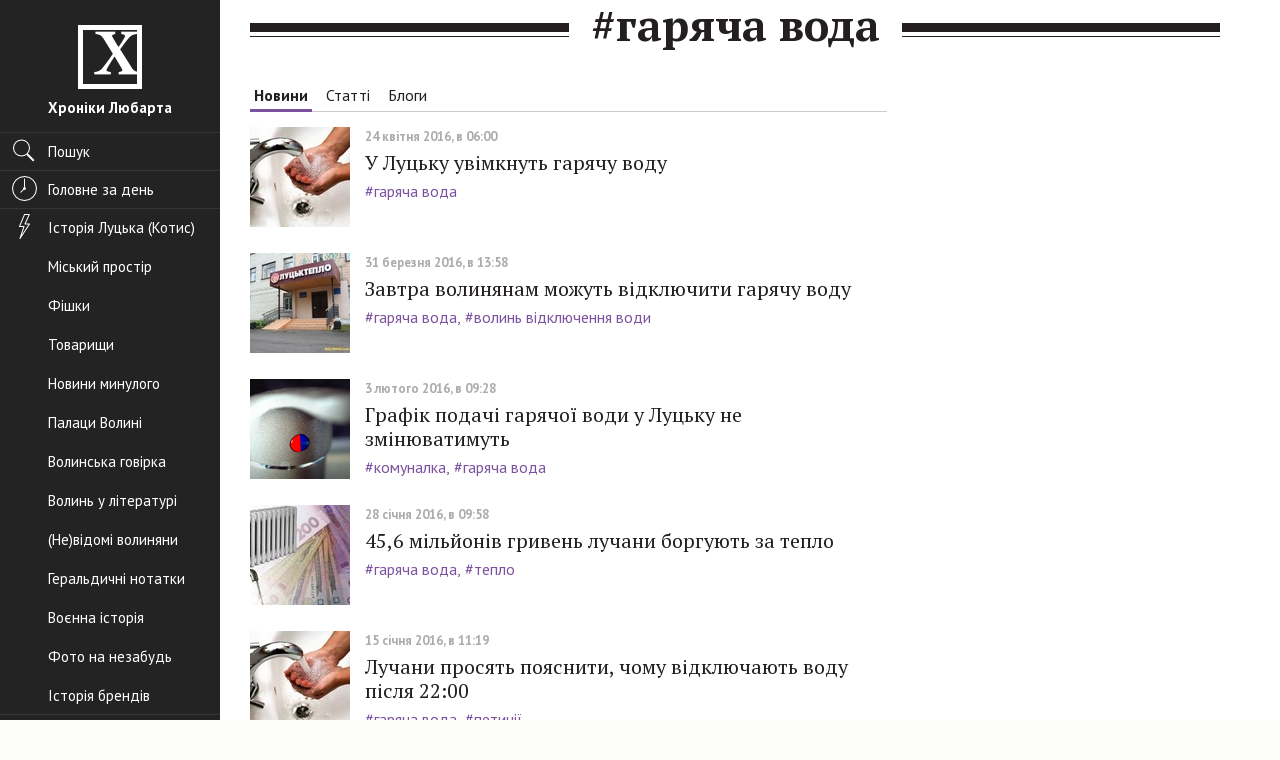

--- FILE ---
content_type: text/html; charset=UTF-8
request_url: https://www.hroniky.com/news/tag/%D0%B3%D0%B0%D1%80%D1%8F%D1%87%D0%B0%20%D0%B2%D0%BE%D0%B4%D0%B0
body_size: 8878
content:
<!DOCTYPE html>
<html class="no-js">
	<head>
		<meta charset="utf-8">
		<meta http-equiv="x-ua-compatible" content="ie=edge">
		<title>	Пошук за тегом #гаряча вода
</title>
		<meta name="viewport" content="width=device-width, initial-scale=1">

		<script async src="//pagead2.googlesyndication.com/pagead/js/adsbygoogle.js"></script>
        <script>
          (adsbygoogle = window.adsbygoogle || []).push({
            google_ad_client: "ca-pub-7081148052496083",
            enable_page_level_ads: false
          });
        </script>

		<link rel="apple-touch-icon" sizes="57x57" href="/apple-touch-icon-57x57.png">
		<link rel="apple-touch-icon" sizes="60x60" href="/apple-touch-icon-60x60.png">
		<link rel="apple-touch-icon" sizes="72x72" href="/apple-touch-icon-72x72.png">
		<link rel="apple-touch-icon" sizes="76x76" href="/apple-touch-icon-76x76.png">
		<link rel="apple-touch-icon" sizes="114x114" href="/apple-touch-icon-114x114.png">
		<link rel="apple-touch-icon" sizes="120x120" href="/apple-touch-icon-120x120.png">
		<link rel="apple-touch-icon" sizes="144x144" href="/apple-touch-icon-144x144.png">
		<link rel="apple-touch-icon" sizes="152x152" href="/apple-touch-icon-152x152.png">
		<link rel="apple-touch-icon" sizes="180x180" href="/apple-touch-icon-180x180.png">
		<link rel="icon" type="image/png" href="/favicon-32x32.png" sizes="32x32">
		<link rel="icon" type="image/png" href="/favicon-194x194.png" sizes="194x194">
		<link rel="icon" type="image/png" href="/favicon-96x96.png" sizes="96x96">
		<link rel="icon" type="image/png" href="/android-chrome-192x192.png" sizes="192x192">
		<link rel="icon" type="image/png" href="/favicon-16x16.png" sizes="16x16">
		<link rel="manifest" href="/manifest.json">
		<meta name="msapplication-TileColor" content="#ffffff">
		<meta name="msapplication-TileImage" content="/mstile-144x144.png">
		<meta name="theme-color" content="#ffffff">

					<meta name="description" content="Історія Луцька та Волині: фото, спогади, дослідження.">
			<meta property="og:title" content="Хроніки Любарта">
			<meta property="og:description" content="Історія Луцька та Волині: фото, спогади, дослідження.">
			<meta property="og:type" content="website">
			<meta property="og:url" content="https://www.hroniky.com/news/tag/%D0%B3%D0%B0%D1%80%D1%8F%D1%87%D0%B0%20%D0%B2%D0%BE%D0%B4%D0%B0">
			<meta property="og:site_name" content="Хроніки Любарта">
			<meta property="og:locale" content="uk_UA">
			<meta property="og:image" content="https://hroniky.com/src/img/og-logo.jpg">
		
		<meta name="google-site-verification" content="yuE_dzL8PeF4qrv2K1Xt90H6IZDq3HB29k17K7qtbX8">
		<meta property="fb:pages" content="176930469004264">

		<link href='https://fonts.googleapis.com/css?family=PT+Sans:400,700|PT+Serif:400,700' rel='stylesheet' type='text/css'>

					<link rel="stylesheet" href="https://hroniky.com/pub/css/app.min.b7aae277.css">
		
		<script src="https://hroniky.com/src/js/vendor/modernizr-2.8.3.min.js" defer></script>

		<script>
			var googletag = googletag || {};
			googletag.cmd = googletag.cmd || [];
			(function() {
				var gads = document.createElement('script');
				gads.async = true;
				gads.type = 'text/javascript';
				var useSSL = 'https:' == document.location.protocol;
				gads.src = (useSSL ? 'https:' : 'http:') +
					'//www.googletagservices.com/tag/js/gpt.js';
				var node = document.getElementsByTagName('script')[0];
				node.parentNode.insertBefore(gads, node);
			})();
		</script>

		<script>
			window.App = window.App || {};
			App._q = [];
		</script>

        <script>
			(function(i,s,o,g,r,a,m){i['GoogleAnalyticsObject']=r;i[r]=i[r]||function(){
			(i[r].q=i[r].q||[]).push(arguments)},i[r].l=1*new Date();a=s.createElement(o),
			m=s.getElementsByTagName(o)[0];a.async=1;a.src=g;m.parentNode.insertBefore(a,m)
			})(window,document,'script','https://www.google-analytics.com/analytics.js','ga');

			ga('create', 'UA-64293782-1', 'auto');
			ga('send', 'pageview');
		</script>

			
	</head>
	<body class="sticky-footer">
		<div class="c-viewport-md">

			<div class="c-sidebar">
	<div class="c-header-md u-divider-bottom-dark">
		<a href="#" class="c-toggle-nav js-toggle-nav" aria-label="Меню">
			<span role="presentation"></span>
			<span role="presentation"></span>
			<span role="presentation"></span>
		</a>

		<h1 class="c-site-logo" role="banner">
			<a href="https://www.hroniky.com">
				<span class="icon"></span>
				<span class="o-title">Хроніки Любарта</span>
			</a>
		</h1>
	</div>
	<div class="c-site-nav-wrap js-nav-aria">
		<nav class="c-site-nav">
 			<div class="c-site-search u-divider-bottom-dark">
				<a href="#" class="search nav-pill" data-toggle="modal" data-target="#search-modal">
					<span class="icon ico-nav-search" role="presentation"></span>
					<span class="o-title">Пошук</span>
				</a>
			</div>

			
			<div class="u-divider-bottom-dark">
				<a href="https://www.hroniky.com" class="nav-pill ">
					<span class="icon ico-nav-clock" role="presentation"></span>
					<span class="o-title">Головне за день</span>
				</a>
			</div>

			<div class="js-scroll-dt">
				<div class="tse-content"> <!-- scroll require -->

					<ul class="site-nav-list">
						<li>
							<ul class="nav nav-pills nav-stacked">

																	<li >
										<a href="https://www.hroniky.com/news/tags-group/istoriia">
											 <span class="icon ico-nav-bolt" role="presentation"></span> 											<span class="o-title">Історія Луцька (Котис)</span>
										</a>
									</li>
																	<li >
										<a href="https://www.hroniky.com/news/tags-group/miskyi-prostir-urbanizatsiia">
																						<span class="o-title">Міський простір</span>
										</a>
									</li>
																	<li >
										<a href="https://www.hroniky.com/news/tags-group/fishky">
																						<span class="o-title">Фішки</span>
										</a>
									</li>
																	<li >
										<a href="https://www.hroniky.com/news/tags-group/tovaryshchy">
																						<span class="o-title">Товарищи</span>
										</a>
									</li>
																	<li >
										<a href="https://www.hroniky.com/news/tags-group/novyny-mynuloho">
																						<span class="o-title">Новини минулого</span>
										</a>
									</li>
																	<li >
										<a href="https://www.hroniky.com/news/tags-group/palatsy-volyni">
																						<span class="o-title">Палаци Волині</span>
										</a>
									</li>
																	<li >
										<a href="https://www.hroniky.com/news/tags-group/volynska-hovirka">
																						<span class="o-title">Волинська говірка</span>
										</a>
									</li>
																	<li >
										<a href="https://www.hroniky.com/news/tags-group/volyn-u-literaturi">
																						<span class="o-title">Волинь у літературі</span>
										</a>
									</li>
																	<li >
										<a href="https://www.hroniky.com/news/tags-group/ne-vidomi-volyniany">
																						<span class="o-title">(Не)відомі волиняни</span>
										</a>
									</li>
																	<li >
										<a href="https://www.hroniky.com/news/tags-group/heraldychni-notatky">
																						<span class="o-title">Геральдичні нотатки</span>
										</a>
									</li>
																	<li >
										<a href="https://www.hroniky.com/news/tags-group/voienna-istoriia">
																						<span class="o-title">Воєнна історія</span>
										</a>
									</li>
																	<li >
										<a href="https://www.hroniky.com/news/tags-group/foto-na-nezabud">
																						<span class="o-title">Фото на незабудь</span>
										</a>
									</li>
																	<li >
										<a href="https://www.hroniky.com/news/tags-group/istoriia-brendiv">
																						<span class="o-title">Історія брендів</span>
										</a>
									</li>
															</ul>
						</li>

						<li>
							<ul class="nav nav-pills nav-stacked">
								<li >
									<a href="https://www.hroniky.com/choices/users">
										<span class="icon ico-nav-thumb-up" role="presentation"></span>
										<span class="o-title">Вибір читачів</span>
									</a>
								</li>
								<li >
									<a href="https://www.hroniky.com/choices/editorial">
										<span class="o-title">Вибір редакції</span>
									</a>
								</li>
							</ul>
						</li>

						<li>
							<ul class="nav nav-pills nav-stacked">
								<li >
									<a href="https://www.hroniky.com/articles">
										<span class="icon ico-nav-article" role="presentation"></span>
										<span class="o-title">Статті</span>
									</a>
								</li>
								<li >
									<a href="https://www.hroniky.com/blogs">
										<span class="icon ico-nav-topic" role="presentation"></span>
										<span class="o-title">Блоги</span>
									</a>
								</li>
								<li >
									<a href="https://www.hroniky.com/dossiers">
										<span class="icon ico-nav-admin" role="presentation"></span>
										<span class="o-title">Досьє</span>
									</a>
								</li>
								<li >
									<a href="https://www.hroniky.com/articles/interviews">
										<span class="icon ico-nav-microphone" role="presentation"></span>
										<span class="o-title">Інтерв’ю</span>
									</a>
								</li>
								<li >
									<a href="https://www.hroniky.com/news/photos">
										<span class="icon ico-nav-camera" role="presentation"></span>
										<span class="o-title">Фото</span>
									</a>
								</li>
								<li >
									<a href="https://www.hroniky.com/news/videos">
										<span class="icon ico-nav-video-camera" role="presentation"></span>
										<span class="o-title">Відео</span>
									</a>
								</li>
							</ul>
						</li>
						<li>
							<a href="https://www.hroniky.com/news/archive" class="nav-pill ">
								<span class="icon ico-nav-calendar" role="presentation"></span>
								<span class="o-title">Архів новин</span>
							</a>
						</li>

						<li>
							<ul class="nav nav-pills nav-stacked">
								<li >
									<a href="https://www.hroniky.com/about">
										<span class="icon ico-nav-info" role="presentation"></span>
										<span class="o-title">Редакція</span>
									</a>
								</li>
								<li >
									<a href="https://www.hroniky.com/advertising">
										<span class="o-title">Розміщення реклами</span>
									</a>
								</li>
																<li >
									<a href="https://www.hroniky.com/rules">
										<span class="o-title">Правила</span>
									</a>
								</li>
							</ul>
						</li>
					</ul>

					<a href="https://www.hroniky.com/newspapers" class="nav-pill o-link-extended ">
						<span class="icon ico-nav-pdf" role="presentation"></span>
						<span class="o-title">PDF-версія газети</span>
						<span class="o-title-sub"></span>
					</a>

				</div>
			</div>

		</nav>
	</div>

</div>

			<div class="c-page">

	
		<main>

		<section class="o-wrap">
			<aside class="c-aside-wide">
							</aside>


			<h1 class="c-underline-dual text-center"><span>#гаряча вода</span></h1>

			<div class="row js-sticky-wrap">

				<div class="c-search-results col-sm-8 c-content">
					<div class="c-search-col" role="tabpanel">
						<!-- Nav tabs -->
						<ul class="nav nav-tabs" role="tablist">

							<li  class="active" >
								<a href="https://www.hroniky.com/news/tag/%D0%B3%D0%B0%D1%80%D1%8F%D1%87%D0%B0%20%D0%B2%D0%BE%D0%B4%D0%B0">Новини</a>
							</li>

							<li >
								<a href="https://www.hroniky.com/articles/tag/%D0%B3%D0%B0%D1%80%D1%8F%D1%87%D0%B0%20%D0%B2%D0%BE%D0%B4%D0%B0">Статті</a>
							</li>

							<li >
								<a href="https://www.hroniky.com/blogs/tag/%D0%B3%D0%B0%D1%80%D1%8F%D1%87%D0%B0%20%D0%B2%D0%BE%D0%B4%D0%B0">Блоги</a>
							</li>
						</ul>

						<!-- Tab panes -->
						<div class="tab-content">
							<div role="tabpanel" class="tab-pane fade in active">
																	<article class="media hentry   ">
			<div class="media-left c-img-thumb">
				<a href="https://www.hroniky.com/news/view/3950-u-lutsku-uvimknut-hariachu-vodu">
					<img src="https://hroniky.com/content/thumbs/egq6ot/100x100/bg/km/bgkm3ux5nbymol3io76bibjtxv7gfphv.jpeg" alt="У Луцьку увімкнуть гарячу воду" class="media-object" width="100" height="100"> <!-- 100 x 100 -->
									</a>
			</div>

			<div class="media-body c-entry-content">
				<header>
					<div class="c-post-meta">
						
						<time class="published c-date c-date-sm" datetime="2015-05-15T11:22:01+02:00">24 квітня 2016, в 06:00</time>
					</div>

					<h2 class="entry-title c-entry-title"><a href="https://www.hroniky.com/news/view/3950-u-lutsku-uvimknut-hariachu-vodu" rel="bookmark">У Луцьку увімкнуть гарячу воду</a></h2>
				</header>

									<footer>
						<ol class="c-tags">
															<li>
									<a href="https://www.hroniky.com/news/tag/%D0%B3%D0%B0%D1%80%D1%8F%D1%87%D0%B0%20%D0%B2%D0%BE%D0%B4%D0%B0" title="Переглянути всі пости з тегом гаряча вода" rel="tag">#гаряча вода</a>
								</li>
													</ol>
					</footer>
							</div>
		</article>
			<article class="media hentry   ">
			<div class="media-left c-img-thumb">
				<a href="https://www.hroniky.com/news/view/3704-zavtra-volynianam-mozhut-vidkliuchyty-hariachu-vodu">
					<img src="https://hroniky.com/content/thumbs/v63cnx/100x100/ok/t7/okt7acwox4irm2rzfgi22g4dygmr5rme.JPG" alt="Завтра волинянам можуть відключити гарячу воду" class="media-object" width="100" height="100"> <!-- 100 x 100 -->
									</a>
			</div>

			<div class="media-body c-entry-content">
				<header>
					<div class="c-post-meta">
						
						<time class="published c-date c-date-sm" datetime="2015-05-15T11:22:01+02:00">31 березня 2016, в 13:58</time>
					</div>

					<h2 class="entry-title c-entry-title"><a href="https://www.hroniky.com/news/view/3704-zavtra-volynianam-mozhut-vidkliuchyty-hariachu-vodu" rel="bookmark">Завтра волинянам можуть відключити гарячу воду</a></h2>
				</header>

									<footer>
						<ol class="c-tags">
															<li>
									<a href="https://www.hroniky.com/news/tag/%D0%B3%D0%B0%D1%80%D1%8F%D1%87%D0%B0%20%D0%B2%D0%BE%D0%B4%D0%B0" title="Переглянути всі пости з тегом гаряча вода" rel="tag">#гаряча вода</a>
								</li>
															<li>
									<a href="https://www.hroniky.com/news/tag/%D0%B2%D0%BE%D0%BB%D0%B8%D0%BD%D1%8C%20%D0%B2%D1%96%D0%B4%D0%BA%D0%BB%D1%8E%D1%87%D0%B5%D0%BD%D0%BD%D1%8F%20%D0%B2%D0%BE%D0%B4%D0%B8" title="Переглянути всі пости з тегом волинь відключення води" rel="tag">#волинь відключення води</a>
								</li>
													</ol>
					</footer>
							</div>
		</article>
			<article class="media hentry   ">
			<div class="media-left c-img-thumb">
				<a href="https://www.hroniky.com/news/view/2995-hrafik-podachi-hariachoi-vody-u-lutsku-ne-zminiuvatymut">
					<img src="https://hroniky.com/content/thumbs/fbcv7h/100x100/bo/fd/bofdyzrk2l2heb2h4z3qbw4gv7hjqjk4.jpg" alt="Графік подачі гарячої води у Луцьку не змінюватимуть " class="media-object" width="100" height="100"> <!-- 100 x 100 -->
									</a>
			</div>

			<div class="media-body c-entry-content">
				<header>
					<div class="c-post-meta">
						
						<time class="published c-date c-date-sm" datetime="2015-05-15T11:22:01+02:00">3 лютого 2016, в 09:28</time>
					</div>

					<h2 class="entry-title c-entry-title"><a href="https://www.hroniky.com/news/view/2995-hrafik-podachi-hariachoi-vody-u-lutsku-ne-zminiuvatymut" rel="bookmark">Графік подачі гарячої води у Луцьку не змінюватимуть </a></h2>
				</header>

									<footer>
						<ol class="c-tags">
															<li>
									<a href="https://www.hroniky.com/news/tag/%D0%BA%D0%BE%D0%BC%D1%83%D0%BD%D0%B0%D0%BB%D0%BA%D0%B0" title="Переглянути всі пости з тегом комуналка" rel="tag">#комуналка</a>
								</li>
															<li>
									<a href="https://www.hroniky.com/news/tag/%D0%B3%D0%B0%D1%80%D1%8F%D1%87%D0%B0%20%D0%B2%D0%BE%D0%B4%D0%B0" title="Переглянути всі пости з тегом гаряча вода" rel="tag">#гаряча вода</a>
								</li>
													</ol>
					</footer>
							</div>
		</article>
			<article class="media hentry   ">
			<div class="media-left c-img-thumb">
				<a href="https://www.hroniky.com/news/view/2937-45-6-milioniv-hryven-luchany-borhuiut-za-teplo">
					<img src="https://hroniky.com/content/thumbs/nrckdd/100x100/in/ew/inew7biasr4juehth2wsrtde4mth4yas.jpg" alt="45,6 мільйонів гривень лучани боргують за тепло " class="media-object" width="100" height="100"> <!-- 100 x 100 -->
									</a>
			</div>

			<div class="media-body c-entry-content">
				<header>
					<div class="c-post-meta">
						
						<time class="published c-date c-date-sm" datetime="2015-05-15T11:22:01+02:00">28 січня 2016, в 09:58</time>
					</div>

					<h2 class="entry-title c-entry-title"><a href="https://www.hroniky.com/news/view/2937-45-6-milioniv-hryven-luchany-borhuiut-za-teplo" rel="bookmark">45,6 мільйонів гривень лучани боргують за тепло </a></h2>
				</header>

									<footer>
						<ol class="c-tags">
															<li>
									<a href="https://www.hroniky.com/news/tag/%D0%B3%D0%B0%D1%80%D1%8F%D1%87%D0%B0%20%D0%B2%D0%BE%D0%B4%D0%B0" title="Переглянути всі пости з тегом гаряча вода" rel="tag">#гаряча вода</a>
								</li>
															<li>
									<a href="https://www.hroniky.com/news/tag/%D1%82%D0%B5%D0%BF%D0%BB%D0%BE" title="Переглянути всі пости з тегом тепло" rel="tag">#тепло</a>
								</li>
													</ol>
					</footer>
							</div>
		</article>
			<article class="media hentry   ">
			<div class="media-left c-img-thumb">
				<a href="https://www.hroniky.com/news/view/2754-luchany-prosiat-poiasnyty-chomu-vidkliuchaiut-vodu-pislia-22-00">
					<img src="https://hroniky.com/content/thumbs/egq6ot/100x100/bg/km/bgkm3ux5nbymol3io76bibjtxv7gfphv.jpeg" alt="Лучани просять пояснити, чому відключають воду після 22:00" class="media-object" width="100" height="100"> <!-- 100 x 100 -->
									</a>
			</div>

			<div class="media-body c-entry-content">
				<header>
					<div class="c-post-meta">
						
						<time class="published c-date c-date-sm" datetime="2015-05-15T11:22:01+02:00">15 січня 2016, в 11:19</time>
					</div>

					<h2 class="entry-title c-entry-title"><a href="https://www.hroniky.com/news/view/2754-luchany-prosiat-poiasnyty-chomu-vidkliuchaiut-vodu-pislia-22-00" rel="bookmark">Лучани просять пояснити, чому відключають воду після 22:00</a></h2>
				</header>

									<footer>
						<ol class="c-tags">
															<li>
									<a href="https://www.hroniky.com/news/tag/%D0%B3%D0%B0%D1%80%D1%8F%D1%87%D0%B0%20%D0%B2%D0%BE%D0%B4%D0%B0" title="Переглянути всі пости з тегом гаряча вода" rel="tag">#гаряча вода</a>
								</li>
															<li>
									<a href="https://www.hroniky.com/news/tag/%D0%BF%D0%B5%D1%82%D0%B8%D1%86%D1%96%D1%97" title="Переглянути всі пости з тегом петиції" rel="tag">#петиції</a>
								</li>
													</ol>
					</footer>
							</div>
		</article>
			<article class="media hentry   ">
			<div class="media-left c-img-thumb">
				<a href="https://www.hroniky.com/news/view/2263-luchany-proponuiut-zminyty-hrafik-podachi-hariachoi-vody">
					<img src="https://hroniky.com/content/thumbs/sfmgzw/100x100/7v/a4/7va4mzgwahvwi5jsvpfygnn5toss2eu2.jpg" alt="Лучани пропонують змінити графік подачі гарячої води" class="media-object" width="100" height="100"> <!-- 100 x 100 -->
									</a>
			</div>

			<div class="media-body c-entry-content">
				<header>
					<div class="c-post-meta">
						
						<time class="published c-date c-date-sm" datetime="2015-05-15T11:22:01+02:00">10 грудня 2015, в 08:00</time>
					</div>

					<h2 class="entry-title c-entry-title"><a href="https://www.hroniky.com/news/view/2263-luchany-proponuiut-zminyty-hrafik-podachi-hariachoi-vody" rel="bookmark">Лучани пропонують змінити графік подачі гарячої води</a></h2>
				</header>

									<footer>
						<ol class="c-tags">
															<li>
									<a href="https://www.hroniky.com/news/tag/%D0%BA%D0%BE%D0%BC%D1%83%D0%BD%D0%B0%D0%BB%D0%BA%D0%B0" title="Переглянути всі пости з тегом комуналка" rel="tag">#комуналка</a>
								</li>
															<li>
									<a href="https://www.hroniky.com/news/tag/%D0%B3%D0%B0%D1%80%D1%8F%D1%87%D0%B0%20%D0%B2%D0%BE%D0%B4%D0%B0" title="Переглянути всі пости з тегом гаряча вода" rel="tag">#гаряча вода</a>
								</li>
															<li>
									<a href="https://www.hroniky.com/news/tag/%D0%B5%D0%BB%D0%B5%D0%BA%D1%82%D1%80%D0%BE%D0%BD%D0%BD%D1%96%20%D0%BF%D0%B5%D1%82%D0%B8%D1%86%D1%96%D1%97" title="Переглянути всі пости з тегом електронні петиції" rel="tag">#електронні петиції</a>
								</li>
													</ol>
					</footer>
							</div>
		</article>
			<article class="media hentry   has-photo  ">
			<div class="media-left c-img-thumb">
				<a href="https://www.hroniky.com/news/view/1391-teplo-ta-hariachu-vodu-na-33-mu-i-40-mu-obitsiaiut-podaty-do-17-zhovtnia">
					<img src="https://hroniky.com/content/thumbs/ll7zap/100x100/ng/rs/ngrstam5h73bw363dt24gkijvzeosdqi.JPG" alt="Тепло та гарячу воду на 33-му і 40-му обіцяють подати до 17 жовтня" class="media-object" width="100" height="100"> <!-- 100 x 100 -->
											<span class="c-post-mark c-post-mark-sm" role="presentation">
							<span class="icon"></span>
						</span>
									</a>
			</div>

			<div class="media-body c-entry-content">
				<header>
					<div class="c-post-meta">
						
						<time class="published c-date c-date-sm" datetime="2015-05-15T11:22:01+02:00">15 жовтня 2015, в 13:58</time>
					</div>

					<h2 class="entry-title c-entry-title"><a href="https://www.hroniky.com/news/view/1391-teplo-ta-hariachu-vodu-na-33-mu-i-40-mu-obitsiaiut-podaty-do-17-zhovtnia" rel="bookmark">Тепло та гарячу воду на 33-му і 40-му обіцяють подати до 17 жовтня</a></h2>
				</header>

									<footer>
						<ol class="c-tags">
															<li>
									<a href="https://www.hroniky.com/news/tag/%D1%80%D0%B5%D0%BC%D0%BE%D0%BD%D1%82" title="Переглянути всі пости з тегом ремонт" rel="tag">#ремонт</a>
								</li>
															<li>
									<a href="https://www.hroniky.com/news/tag/%D0%BA%D0%BE%D0%BC%D1%83%D0%BD%D0%B0%D0%BB%D0%BA%D0%B0" title="Переглянути всі пости з тегом комуналка" rel="tag">#комуналка</a>
								</li>
															<li>
									<a href="https://www.hroniky.com/news/tag/%D0%BE%D0%BF%D0%B0%D0%BB%D0%B5%D0%BD%D0%BD%D1%8F" title="Переглянути всі пости з тегом опалення" rel="tag">#опалення</a>
								</li>
															<li>
									<a href="https://www.hroniky.com/news/tag/%D0%B3%D0%B0%D1%80%D1%8F%D1%87%D0%B0%20%D0%B2%D0%BE%D0%B4%D0%B0" title="Переглянути всі пости з тегом гаряча вода" rel="tag">#гаряча вода</a>
								</li>
															<li>
									<a href="https://www.hroniky.com/news/tag/%D0%BF%D1%80%D0%BE%D0%B1%D0%BB%D0%B5%D0%BC%D0%B0" title="Переглянути всі пости з тегом проблема" rel="tag">#проблема</a>
								</li>
													</ol>
					</footer>
							</div>
		</article>
			<article class="media hentry   ">
			<div class="media-left c-img-thumb">
				<a href="https://www.hroniky.com/news/view/1345-chomu-chastyna-lutska-zalyshylasia-bez-hariachoi-vody-ta-tepla">
					<img src="https://hroniky.com/content/thumbs/z26ydb/100x100/3c/di/3cdixcrimoqzdnzccg53f5fw4v7xryav.jpg" alt="Чому частина Луцька залишилася без гарячої води та тепла?" class="media-object" width="100" height="100"> <!-- 100 x 100 -->
									</a>
			</div>

			<div class="media-body c-entry-content">
				<header>
					<div class="c-post-meta">
						
						<time class="published c-date c-date-sm" datetime="2015-05-15T11:22:01+02:00">13 жовтня 2015, в 08:15</time>
					</div>

					<h2 class="entry-title c-entry-title"><a href="https://www.hroniky.com/news/view/1345-chomu-chastyna-lutska-zalyshylasia-bez-hariachoi-vody-ta-tepla" rel="bookmark">Чому частина Луцька залишилася без гарячої води та тепла?</a></h2>
				</header>

									<footer>
						<ol class="c-tags">
															<li>
									<a href="https://www.hroniky.com/news/tag/%D0%BA%D0%BE%D0%BC%D1%83%D0%BD%D0%B0%D0%BB%D0%BA%D0%B0" title="Переглянути всі пости з тегом комуналка" rel="tag">#комуналка</a>
								</li>
															<li>
									<a href="https://www.hroniky.com/news/tag/%D0%BE%D0%BF%D0%B0%D0%BB%D0%B5%D0%BD%D0%BD%D1%8F" title="Переглянути всі пости з тегом опалення" rel="tag">#опалення</a>
								</li>
															<li>
									<a href="https://www.hroniky.com/news/tag/%D0%B3%D0%B0%D1%80%D1%8F%D1%87%D0%B0%20%D0%B2%D0%BE%D0%B4%D0%B0" title="Переглянути всі пости з тегом гаряча вода" rel="tag">#гаряча вода</a>
								</li>
													</ol>
					</footer>
							</div>
		</article>
			<article class="media hentry   ">
			<div class="media-left c-img-thumb">
				<a href="https://www.hroniky.com/news/view/1321-koly-z-iavytsia-hariacha-voda-na-33-mu-ta-40-mu-mikroraionakh">
					<img src="https://hroniky.com/content/thumbs/fetb77/100x100/ph/i4/phi45gf42saw3hbcqzeumrsa5fzxp4aw.jpg" alt="Коли з&rsquo;явиться гаряча вода на 33-му та 40-му мікрорайонах?" class="media-object" width="100" height="100"> <!-- 100 x 100 -->
									</a>
			</div>

			<div class="media-body c-entry-content">
				<header>
					<div class="c-post-meta">
						
						<time class="published c-date c-date-sm" datetime="2015-05-15T11:22:01+02:00">12 жовтня 2015, в 08:26</time>
					</div>

					<h2 class="entry-title c-entry-title"><a href="https://www.hroniky.com/news/view/1321-koly-z-iavytsia-hariacha-voda-na-33-mu-ta-40-mu-mikroraionakh" rel="bookmark">Коли з&rsquo;явиться гаряча вода на 33-му та 40-му мікрорайонах?</a></h2>
				</header>

									<footer>
						<ol class="c-tags">
															<li>
									<a href="https://www.hroniky.com/news/tag/%D1%80%D0%B5%D0%BC%D0%BE%D0%BD%D1%82" title="Переглянути всі пости з тегом ремонт" rel="tag">#ремонт</a>
								</li>
															<li>
									<a href="https://www.hroniky.com/news/tag/%D0%BA%D0%BE%D0%BC%D1%83%D0%BD%D0%B0%D0%BB%D0%BA%D0%B0" title="Переглянути всі пости з тегом комуналка" rel="tag">#комуналка</a>
								</li>
															<li>
									<a href="https://www.hroniky.com/news/tag/%D0%B3%D0%B0%D1%80%D1%8F%D1%87%D0%B0%20%D0%B2%D0%BE%D0%B4%D0%B0" title="Переглянути всі пости з тегом гаряча вода" rel="tag">#гаряча вода</a>
								</li>
													</ol>
					</footer>
							</div>
		</article>
			<article class="media hentry   ">
			<div class="media-left c-img-thumb">
				<a href="https://www.hroniky.com/news/view/1161-2-zhovtnia-u-lutsku-nareshti-pustiat-hariachu-vodu">
					<img src="https://hroniky.com/content/thumbs/mi3iuv/100x100/66/mn/66mnviti2irwk4oxiirmaykxdkylmqqx.jpg" alt="2 жовтня у Луцьку нарешті включать гарячу воду" class="media-object" width="100" height="100"> <!-- 100 x 100 -->
									</a>
			</div>

			<div class="media-body c-entry-content">
				<header>
					<div class="c-post-meta">
						
						<time class="published c-date c-date-sm" datetime="2015-05-15T11:22:01+02:00">2 жовтня 2015, в 09:40</time>
					</div>

					<h2 class="entry-title c-entry-title"><a href="https://www.hroniky.com/news/view/1161-2-zhovtnia-u-lutsku-nareshti-pustiat-hariachu-vodu" rel="bookmark">2 жовтня у Луцьку нарешті включать гарячу воду</a></h2>
				</header>

									<footer>
						<ol class="c-tags">
															<li>
									<a href="https://www.hroniky.com/news/tag/%D0%BA%D0%BE%D0%BC%D1%83%D0%BD%D0%B0%D0%BB%D0%BA%D0%B0" title="Переглянути всі пости з тегом комуналка" rel="tag">#комуналка</a>
								</li>
															<li>
									<a href="https://www.hroniky.com/news/tag/%D0%B3%D0%B0%D1%80%D1%8F%D1%87%D0%B0%20%D0%B2%D0%BE%D0%B4%D0%B0" title="Переглянути всі пости з тегом гаряча вода" rel="tag">#гаряча вода</a>
								</li>
													</ol>
					</footer>
							</div>
		</article>
			<article class="media hentry   ">
			<div class="media-left c-img-thumb">
				<a href="https://www.hroniky.com/news/view/1044-pytannia-podachi-hariachoi-vody-u-lutsku-vziav-na-kontrol-holova-verkhovnoi-rady">
					<img src="https://hroniky.com/content/thumbs/y52fsc/100x100/ll/c7/llc7ey3euuozairjlsthh7nhgxjcmf7s.png" alt="Питання подачі гарячої води у Луцьку взяв на контроль голова Верховної Ради" class="media-object" width="100" height="100"> <!-- 100 x 100 -->
									</a>
			</div>

			<div class="media-body c-entry-content">
				<header>
					<div class="c-post-meta">
						
						<time class="published c-date c-date-sm" datetime="2015-05-15T11:22:01+02:00">26 вересня 2015, в 09:00</time>
					</div>

					<h2 class="entry-title c-entry-title"><a href="https://www.hroniky.com/news/view/1044-pytannia-podachi-hariachoi-vody-u-lutsku-vziav-na-kontrol-holova-verkhovnoi-rady" rel="bookmark">Питання подачі гарячої води у Луцьку взяв на контроль голова Верховної Ради</a></h2>
				</header>

									<footer>
						<ol class="c-tags">
															<li>
									<a href="https://www.hroniky.com/news/tag/%D0%BA%D0%BE%D0%BC%D1%83%D0%BD%D0%B0%D0%BB%D0%BA%D0%B0" title="Переглянути всі пости з тегом комуналка" rel="tag">#комуналка</a>
								</li>
															<li>
									<a href="https://www.hroniky.com/news/tag/%D0%B3%D1%83%D0%B7%D1%8C" title="Переглянути всі пости з тегом гузь" rel="tag">#гузь</a>
								</li>
															<li>
									<a href="https://www.hroniky.com/news/tag/%D0%B3%D0%B0%D1%80%D1%8F%D1%87%D0%B0%20%D0%B2%D0%BE%D0%B4%D0%B0" title="Переглянути всі пости з тегом гаряча вода" rel="tag">#гаряча вода</a>
								</li>
													</ol>
					</footer>
							</div>
		</article>
			<article class="media hentry   ">
			<div class="media-left c-img-thumb">
				<a href="https://www.hroniky.com/news/view/860-romaniuk-znovu-hoduie-luchan-obitsiankamy-pro-hariachu-vodu">
					<img src="https://hroniky.com/content/thumbs/ifr7nn/100x100/um/eg/umegsmqqg3svfydrxedpffcfa6zqetf6.jpg" alt="Романюк знову &laquo;годує&raquo; лучан обіцянками про гарячу воду" class="media-object" width="100" height="100"> <!-- 100 x 100 -->
									</a>
			</div>

			<div class="media-body c-entry-content">
				<header>
					<div class="c-post-meta">
						
						<time class="published c-date c-date-sm" datetime="2015-05-15T11:22:01+02:00">15 вересня 2015, в 06:59</time>
					</div>

					<h2 class="entry-title c-entry-title"><a href="https://www.hroniky.com/news/view/860-romaniuk-znovu-hoduie-luchan-obitsiankamy-pro-hariachu-vodu" rel="bookmark">Романюк знову &laquo;годує&raquo; лучан обіцянками про гарячу воду</a></h2>
				</header>

									<footer>
						<ol class="c-tags">
															<li>
									<a href="https://www.hroniky.com/news/tag/%D0%BB%D1%83%D1%86%D1%8C%D0%BA%D1%82%D0%B5%D0%BF%D0%BB%D0%BE" title="Переглянути всі пости з тегом луцьктепло" rel="tag">#луцьктепло</a>
								</li>
															<li>
									<a href="https://www.hroniky.com/news/tag/%D0%B3%D0%B0%D1%80%D1%8F%D1%87%D0%B0%20%D0%B2%D0%BE%D0%B4%D0%B0" title="Переглянути всі пости з тегом гаряча вода" rel="tag">#гаряча вода</a>
								</li>
															<li>
									<a href="https://www.hroniky.com/news/tag/%D0%B2%D0%BE%D0%BB%D0%B8%D0%BD%D1%8C%D0%B3%D0%B0%D0%B7" title="Переглянути всі пости з тегом волиньгаз" rel="tag">#волиньгаз</a>
								</li>
													</ol>
					</footer>
							</div>
		</article>
			<article class="media hentry   ">
			<div class="media-left c-img-thumb">
				<a href="https://www.hroniky.com/news/view/577-chomu-tsohorich-romaniuk-ne-uvimknuv-teplu-vodu-na-svii-den-narodzhennia">
					<img src="https://hroniky.com/content/thumbs/egq6ot/100x100/bg/km/bgkm3ux5nbymol3io76bibjtxv7gfphv.jpeg" alt="Чому цьогоріч Романюк не увімкнув теплу воду на свій день народження?" class="media-object" width="100" height="100"> <!-- 100 x 100 -->
									</a>
			</div>

			<div class="media-body c-entry-content">
				<header>
					<div class="c-post-meta">
						
						<time class="published c-date c-date-sm" datetime="2015-05-15T11:22:01+02:00">27 серпня 2015, в 09:56</time>
					</div>

					<h2 class="entry-title c-entry-title"><a href="https://www.hroniky.com/news/view/577-chomu-tsohorich-romaniuk-ne-uvimknuv-teplu-vodu-na-svii-den-narodzhennia" rel="bookmark">Чому цьогоріч Романюк не увімкнув теплу воду на свій день народження?</a></h2>
				</header>

									<footer>
						<ol class="c-tags">
															<li>
									<a href="https://www.hroniky.com/news/tag/%D0%BB%D1%83%D1%86%D1%8C%D0%BA%D1%82%D0%B5%D0%BF%D0%BB%D0%BE" title="Переглянути всі пости з тегом луцьктепло" rel="tag">#луцьктепло</a>
								</li>
															<li>
									<a href="https://www.hroniky.com/news/tag/%D0%B3%D0%B0%D1%80%D1%8F%D1%87%D0%B0%20%D0%B2%D0%BE%D0%B4%D0%B0" title="Переглянути всі пости з тегом гаряча вода" rel="tag">#гаряча вода</a>
								</li>
													</ol>
					</footer>
							</div>
		</article>
									
							</div>

															<div class="text-center">
									
								</div>
													</div>
					</div>

				</div>
				<div class="col-sm-4">
					<div class="js-sticky">
											</div>
				</div>
			</div>
		</section>
	</main>

	<footer role="contentinfo" class="site-footer">
    <div class="o-wrap">
        <div class="c-footer-main">
            <div class="c-footer-banner">
                <a href="#" class="c-link-unstyled" aria-label="Хроніки Любарта">
                    <span class="icon ico-logo-text-black" role="presentation"></span>
                </a>

                <div class="vcard">
                    <a class="fn url org" href="http://hroniky.com.ua/" title="Офіційний сайт Хроніки Любарта. Історія Луцька та Волині: фото, спогади, дослідження.">
                        <span class="organization-name">Хроніки Любарта</span>
                    </a>
                    <span class="adr">
                        <span class="street-address">вул. Електроапаратна, 3, Луцьк, Україна</span>
                                                                    </span>
                </div>
            </div>

            <div class="c-footer-nav-main">
                <h6>Новини</h6>
                <ul class="nav">
                    <li class="active">
                        <a href="https://www.hroniky.com/news/archive">Архів новин</a>
                    </li>
                                    </ul>
            </div>

            <div class="c-footer-nav-service">
                <h6>Хроніки Любарта</h6>
                <ul class="nav">
                    <li>
                        <a href="https://www.hroniky.com/about">Редакція</a>
                    </li>
                    <li>
                        <a href="https://www.hroniky.com/advertising">Реклама</a>
                    </li>
                    <li>
                        <a href="https://www.hroniky.com/rules">Правила</a>
                    </li>
                </ul>
            </div>

            <div class="c-footer-social">
                <h6>Ми у соцмережах</h6>

                <ul class="c-list-social">
                    <li>
                        <a href="https://www.facebook.com/hroniky.lubarta" rel="nofollow">
                            <span class="icon ico-fb-grey"></span>
                            <span class="o-title">Фейсбук</span>
                        </a>
                    </li>

                    
                    <li>
                        <a href="https://www.instagram.com/hroniku_lubarta" rel="nofollow">
                            <span class="icon ico-ins-grey"></span>
                            <span class="o-title">Інстаграм</span>
                        </a>
                    </li>
                </ul>

                <aside>
                    <ul class="c-list-service">
                                                                                                    <li>
                            <!--bigmir)net TOP 100-->
<script><!--
	function BM_Draw(oBM_STAT) {
		var scr = document.getElementById('bm12i1o42');
		var tbl = document.createElement('table');
		tbl.border = 0;
		tbl.cellPadding = 0;
		tbl.cellSpacing = 0;
		tbl.style.display = 'block';
		tbl.style.marginRight = '4px';
		tbl.innerHTML = '<tr><td><div style="margin:0px;padding:0px;font-size:1px;width:90px;height:35px;"><div style="background:url(\'//i.bigmir.net/cnt/samples/diagonal/b59_top.gif\') no-repeat bottom;"> </div><div style="font:10px Tahoma;background:url(\'//i.bigmir.net/cnt/samples/diagonal/b59_center.gif\');"><div style="text-align:center;"><a href="http://www.bigmir.net/" target="_blank" style="color:#0000ab;text-decoration:none;font:10px Tahoma;">bigmir<span style="color:#ff0000;">)</span>net</a></div><div style="margin-top:3px;padding: 0px 6px 0px 6px;color:#003596;"><div style="float:left;font:10px Tahoma;">'+oBM_STAT.hosts+'</div><div style="float:right;font:10px Tahoma;">'+oBM_STAT.hits+'</div></div><br clear="all"/></div><div style="background:url(\'//i.bigmir.net/cnt/samples/diagonal/b59_bottom.gif\') no-repeat top;"> </div></div></td></tr>';
		scr.parentNode.insertBefore(tbl, scr);
	}
//-->
</script>

<script id="bm12i1o42"><!--
	bmN=navigator,bmD=document,bmD.cookie='b=b',i=0,bs=[],bm={o:1,v:16941470,s:16941470,t:0,c:bmD.cookie?1:0,n:Math.round((Math.random()* 1000000)),w:0};
	for(var f=self;f!=f.parent;f=f.parent)bm.w++;
	try{if(bmN.plugins&&bmN.mimeTypes.length&&(x=bmN.plugins['Shockwave Flash']))bm.m=parseInt(x.description.replace(/([a-zA-Z]|\s)+/,''));
	else for(var f=3;f<20;f++)if(eval('new ActiveXObject("ShockwaveFlash.ShockwaveFlash.'+f+'")'))bm.m=f}catch(e){;}
	try{bm.y=bmN.javaEnabled()?1:0}catch(e){;}
	try{bmS=screen;bm.v^=bm.d=bmS.colorDepth||bmS.pixelDepth;bm.v^=bm.r=bmS.width}catch(e){;}
	r=bmD.referrer.replace(/^w+:\/\//,'');if(r&&r.split('/')[0]!=window.location.host){bm.f=escape(r).slice(0,400);bm.v^=r.length}
	bm.v^=window.location.href.length;for(var x in bm) if(/^[ovstcnwmydrf]$/.test(x)) bs[i++]=x+bm[x];
	var scr = bmD.createElement('script');
	scr.src = '//c.bigmir.net/?' + bs.join('&');
	scr.type = 'text/javascript';
	scr.async = true;
	bmD.getElementsByTagName('head')[0].appendChild(scr);
//-->
</script>

<noscript>
	<a href="http://www.bigmir.net/" target="_blank">
		<img src="https://c.bigmir.net/?v16941470&s16941470&t2" width="90" height="35" alt="bigmir)net TOP 100" title="bigmir)net TOP 100" border="0">
	</a>
</noscript>
<!--bigmir)net TOP 100-->
                        </li>
                        <li>
                            <a href="https://besplatka.ua/" rel="dofollow" target="_blank">
    <img src="https://hroniky.com/src/img/besplatka.png"
         srcset="https://hroniky.com/src/img/besplatka@2x.png 2x"
         width="90" height="35"
         alt="besplatka">
</a>
                        </li>
                        						<li>
							<ul class="double-vertical-list">
																							</ul>
						</li>
                    </ul>
                </aside>
            </div>
        </div>

        <div class="copyright u-divider-top">

            <p class="footer-copy">© 2025. Усі права захищено</p>
            <div class="footer-dev">
                <span class="sr-only">зроблено в</span>
                <a href="https://www.ideil.com/" target="_blank" aria-label="Ideil">
                    <img src="https://hroniky.com/src/img/ukr.svg" alt="Ideil" width="115" height="16">
                </a>
            </div>
        </div>
    </div>
</footer>

</div>

		</div>

		<div class="modal-search modal fade" id="search-modal" tabindex="-1" role="search" aria-label="Пошук по сайту" aria-hidden="true">

	<a href="#" class="o-close" data-dismiss="modal" aria-label="Закрити"></a>

	<div class="modal-dialog">

		<div class="modal-content">
			<div class="modal-body">

				<form action="https://www.hroniky.com/search" class="c-search">
					<div class="form-group">
						<div class="has-addon c-addon-right">
							<input type="search" class="form-control input-lg" placeholder="Введіть запит">
							<button type="submit" class="btn btn-primary btn-lg c-addon">
								<span class="icon ico-nav-search" role="presentation"></span>
								<span class="c-title" data-progress="Пошук..." data-default="Знайти">Знайти</span>
							</button>
						</div>

						<span class="c-underline-dual help-block" role="presentation"></span>

						<p class="help-block" role="presentation">Наприклад, <a class="js-search-example" href="#">МВФ</a></p>
					</div>
				</form>

				<div class="c-search-results c-content js-search-results"></div>
			</div>
		</div>
	</div>
</div>
		<div class="modal fade" id="modalUser" tabindex="-1" aria-label="Вхід в систему" aria-hidden="true">
	<div class="modal-dialog modal-sm">
		<div class="modal-content">
			<div class="modal-header">
				<a href="#" class="o-close" data-dismiss="modal" aria-label="Закрити"></a>
				<img src="https://hroniky.com/src/img/logo-hero.jpg" class="c-banner img-responsive" alt="Хроніки любарта. Історія Луцька та Волині: фото, спогади, дослідження.">
			</div>

			<div class="modal-body" role="tabpanel">
				<ul class="nav nav-tabs" role="tablist">
					<li role="presentation" class="active">
						<a href="#userLogin" aria-controls="userLogin" role="tab" data-toggle="tab">Вхід</a>
					</li>
				</ul>

					<div role="tabpanel" class="tab-pane active" id="userLogin">
						<p class="text-center">за допомогою аккаунта в соц. мережі:</p>

						<ul class="o-list-social text-center">
														<li><a href="https://www.hroniky.com/auth/facebook" class="fb"><span class="icon c-addon"></span></a></li>
						</ul>
					</div>
				</div>
			</div>
		</div>
	</div>
</div>
		<div class="modal-gallery modal fade" id="imgGallery" tabindex="-1" aria-label="Галерея" aria-hidden="true">

	<a href="#" class="o-close" data-dismiss="modal" aria-label="Закрити"></a>

	<div class="modal-dialog">
		<div class="modal-content">
			<div class="modal-body">
				<div class="c-carousel-wrap js-modal-gallery"></div>
			</div>
		</div>
	</div>
</div>

		<script type="text/template" id="tpl-modal-alert">

	<div class="modal modal-alert modal-<%= type %> fade" id="modalAlert" tabindex="-1" role="dialog" aria-labelledby="modalAlertLabel" aria-hidden="true">
		<div class="modal-dialog modal-sm">
			<div class="modal-content">
				<div class="modal-header">
					<a href="#" class="o-close" data-dismiss="modal" aria-label="Закрити"></a>
					<img src="https://hroniky.com/src/img/logo-hero.jpg" class="c-banner img-responsive" alt="Хроніки любарта. Історія Луцька та Волині: фото, спогади, дослідження.">
				</div>

				<div class="modal-body" role="tabpanel">
					<span class="icon ico-alert" role="presentation"></span>

					<h4 id="modalAlertLabel" class="modal-title"><%= message %></h4>

					<a href="#" class="btn btn-primary btn-lg btn-block" data-dismiss="modal">Ок</a>
				</div>
			</div>
		</div>
	</div>

</script>

					<script src="https://ajax.googleapis.com/ajax/libs/jquery/1.11.2/jquery.min.js"></script>
			<script>window.jQuery || document.write('<script src="https://hroniky.com/src/js/vendor/jquery-1.11.2.min.js"><\/script>')</script>

			<script src="https://hroniky.com/src/js/vendor/bootstrap/transition.js"></script>
			<script src="https://hroniky.com/src/js/vendor/bootstrap/tab.js"></script>
			<script src="https://hroniky.com/src/js/vendor/bootstrap/modal.js"></script>
			<script src="https://hroniky.com/src/js/vendor/bootstrap/scrollspy.js"></script>

			<script src="https://hroniky.com/src/js/vendor/scroll-emulator.js"></script>
			<script src="https://hroniky.com/src/js/vendor/slick.js"></script>

			<script src="https://hroniky.com/src/js/vendor/underscore-1.8.3.js"></script>
			<script src="https://hroniky.com/src/js/vendor/moment-2.8.3.js"></script>
			<script src="https://hroniky.com/src/js/vendor/clndr.js"></script>

			<script src="https://hroniky.com/src/js/vendor/jquery.ui.widget.js"></script>
			<script src="https://hroniky.com/src/js/vendor/jquery.iframe-transport.js"></script>
			<script src="https://hroniky.com/src/js/vendor/jquery.fileupload.js"></script>
			<script src="https://hroniky.com/src/js/vendor/jquery.fileupload-process.js"></script>

			
			
			<script src="https://hroniky.com/src/js/ui.js?v=100501" defer></script>
			<script src="https://hroniky.com/src/js/calendar.js"></script>
			<script src="https://hroniky.com/src/js/profile.js"></script>
			<script src="https://hroniky.com/src/js/app.js?v13"></script>
		
				
	<script defer src="https://static.cloudflareinsights.com/beacon.min.js/vcd15cbe7772f49c399c6a5babf22c1241717689176015" integrity="sha512-ZpsOmlRQV6y907TI0dKBHq9Md29nnaEIPlkf84rnaERnq6zvWvPUqr2ft8M1aS28oN72PdrCzSjY4U6VaAw1EQ==" data-cf-beacon='{"version":"2024.11.0","token":"8c5274945f9a4e9e8a7808c40e95fd1e","r":1,"server_timing":{"name":{"cfCacheStatus":true,"cfEdge":true,"cfExtPri":true,"cfL4":true,"cfOrigin":true,"cfSpeedBrain":true},"location_startswith":null}}' crossorigin="anonymous"></script>
</body>
</html>


--- FILE ---
content_type: text/html; charset=utf-8
request_url: https://www.google.com/recaptcha/api2/aframe
body_size: 266
content:
<!DOCTYPE HTML><html><head><meta http-equiv="content-type" content="text/html; charset=UTF-8"></head><body><script nonce="5A1yoZlf3k7DgneECWwghg">/** Anti-fraud and anti-abuse applications only. See google.com/recaptcha */ try{var clients={'sodar':'https://pagead2.googlesyndication.com/pagead/sodar?'};window.addEventListener("message",function(a){try{if(a.source===window.parent){var b=JSON.parse(a.data);var c=clients[b['id']];if(c){var d=document.createElement('img');d.src=c+b['params']+'&rc='+(localStorage.getItem("rc::a")?sessionStorage.getItem("rc::b"):"");window.document.body.appendChild(d);sessionStorage.setItem("rc::e",parseInt(sessionStorage.getItem("rc::e")||0)+1);localStorage.setItem("rc::h",'1763672028667');}}}catch(b){}});window.parent.postMessage("_grecaptcha_ready", "*");}catch(b){}</script></body></html>

--- FILE ---
content_type: text/css
request_url: https://hroniky.com/pub/css/app.min.b7aae277.css
body_size: 29450
content:
/*! normalize.css v3.0.2 | MIT License | git.io/normalize */html{font-family:sans-serif;-ms-text-size-adjust:100%;-webkit-text-size-adjust:100%}body{margin:0}article,aside,details,figcaption,figure,footer,header,hgroup,main,menu,nav,section,summary{display:block}audio,canvas,progress,video{display:inline-block;vertical-align:baseline}audio:not([controls]){display:none;height:0}[hidden],template{display:none}a{background-color:transparent}a:active,a:hover{outline:0}abbr[title]{border-bottom:1px dotted}b,strong{font-weight:bold}dfn{font-style:italic}h1{font-size:2em;margin:.67em 0}mark{background:#ff0;color:#000}small{font-size:80%}sub,sup{font-size:75%;line-height:0;position:relative;vertical-align:baseline}sup{top:-0.5em}sub{bottom:-0.25em}img{border:0}svg:not(:root){overflow:hidden}figure{margin:1em 40px}hr{box-sizing:content-box;height:0}pre{overflow:auto}code,kbd,pre,samp{font-family:monospace,monospace;font-size:1em}button,input,optgroup,select,textarea{color:inherit;font:inherit;margin:0}button{overflow:visible}button,select{text-transform:none}button,html input[type="button"],input[type="reset"],input[type="submit"]{-webkit-appearance:button;cursor:pointer}button[disabled],html input[disabled]{cursor:default}button::-moz-focus-inner,input::-moz-focus-inner{border:0;padding:0}input{line-height:normal}input[type="checkbox"],input[type="radio"]{box-sizing:border-box;padding:0}input[type="number"]::-webkit-inner-spin-button,input[type="number"]::-webkit-outer-spin-button{height:auto}input[type="search"]{-webkit-appearance:textfield;box-sizing:content-box}input[type="search"]::-webkit-search-cancel-button,input[type="search"]::-webkit-search-decoration{-webkit-appearance:none}fieldset{border:1px solid #c0c0c0;margin:0 2px;padding:.35em .625em .75em}legend{border:0;padding:0}textarea{overflow:auto}optgroup{font-weight:bold}table{border-collapse:collapse;border-spacing:0}td,th{padding:0}/*! Source: https://github.com/h5bp/html5-boilerplate/blob/master/src/css/main.css */@media print{*,*:before,*:after{background:transparent !important;color:#000 !important;box-shadow:none !important;text-shadow:none !important}a,a:visited{text-decoration:underline}a[href]:after{content:" (" attr(href) ")"}abbr[title]:after{content:" (" attr(title) ")"}a[href^="#"]:after,a[href^="javascript:"]:after{content:""}pre,blockquote{border:1px solid #999;page-break-inside:avoid}thead{display:table-header-group}tr,img{page-break-inside:avoid}img{max-width:100% !important}p,h2,h3{orphans:3;widows:3}h2,h3{page-break-after:avoid}select{background:#fff !important}.navbar{display:none}.btn>.caret,.dropup>.btn>.caret{border-top-color:#000 !important}.label{border:1px solid #000}.table{border-collapse:collapse !important}.table td,.table th{background-color:#fff !important}.table-bordered th,.table-bordered td{border:1px solid #ddd !important}}*{box-sizing:border-box}*:before,*:after{box-sizing:border-box}html{font-size:10px;-webkit-tap-highlight-color:rgba(0,0,0,0)}body{font-family:"PT Sans","Helvetica Neue",Helvetica,Arial,sans-serif;font-size:16px;line-height:1.42857143;color:#231f20;background-color:#fff}input,button,select,textarea{font-family:inherit;font-size:inherit;line-height:inherit}a{color:#7c529e;text-decoration:none}a:hover,a:focus{color:#5f3f79;text-decoration:none}a:focus{outline:thin dotted;outline:5px auto -webkit-focus-ring-color;outline-offset:-2px}figure{margin:0}img{vertical-align:middle}.img-responsive,.c-content img:not(.media-object){display:block;max-width:100%;height:auto}.img-rounded{border-radius:6px}.img-thumbnail{padding:4px;line-height:1.42857143;background-color:#fff;border:1px solid #ddd;border-radius:4px;transition:all .2s ease-in-out;display:inline-block;max-width:100%;height:auto}.img-circle{border-radius:50%}hr{margin-top:22px;margin-bottom:22px;border:0;border-top:1px solid #f5f5f5}.sr-only{position:absolute;width:1px;height:1px;margin:-1px;padding:0;overflow:hidden;clip:rect(0, 0, 0, 0);border:0}.sr-only-focusable:active,.sr-only-focusable:focus{position:static;width:auto;height:auto;margin:0;overflow:visible;clip:auto}[role="button"]{cursor:pointer}h1,h2,h3,h4,h5,h6,.h1,.h2,.h3,.h4,.h5,.h6{font-family:"PT Serif",Georgia,"Times New Roman",Times,serif;font-weight:700;line-height:1.2;color:inherit}h1 small,h2 small,h3 small,h4 small,h5 small,h6 small,.h1 small,.h2 small,.h3 small,.h4 small,.h5 small,.h6 small,h1 .small,h2 .small,h3 .small,h4 .small,h5 .small,h6 .small,.h1 .small,.h2 .small,.h3 .small,.h4 .small,.h5 .small,.h6 .small{font-weight:normal;line-height:1;color:#acacac}h1,.h1,h2,.h2,h3,.h3{margin-top:22px;margin-bottom:11px}h1 small,.h1 small,h2 small,.h2 small,h3 small,.h3 small,h1 .small,.h1 .small,h2 .small,.h2 .small,h3 .small,.h3 .small{font-size:65%}h4,.h4,h5,.h5,h6,.h6{margin-top:11px;margin-bottom:11px}h4 small,.h4 small,h5 small,.h5 small,h6 small,.h6 small,h4 .small,.h4 .small,h5 .small,.h5 .small,h6 .small,.h6 .small{font-size:75%}h1,.h1{font-size:44px}h2,.h2{font-size:39px}h3,.h3{font-size:31px}h4,.h4{font-size:24px}h5,.h5{font-size:20px}h6,.h6{font-size:16px}p{margin:0 0 11px}.lead{margin-bottom:22px;font-size:18px;font-weight:300;line-height:1.4}@media (min-width:768px){.lead{font-size:24px}}small,.small{font-size:93%}mark,.mark{background-color:#fcf8e3;padding:.2em}.text-left{text-align:left}.text-right{text-align:right}.text-center{text-align:center}.text-justify{text-align:justify}.text-nowrap{white-space:nowrap}.text-lowercase{text-transform:lowercase}.text-uppercase{text-transform:uppercase}.text-capitalize{text-transform:capitalize}.text-muted{color:#acacac}.text-primary{color:#7c529e}a.text-primary:hover{color:#62417c}.text-success{color:#3c763d}a.text-success:hover{color:#2b542c}.text-info{color:#31708f}a.text-info:hover{color:#245269}.text-warning{color:#8a6d3b}a.text-warning:hover{color:#66512c}.text-danger{color:#a94442}a.text-danger:hover{color:#843534}.bg-primary{color:#fff;background-color:#7c529e}a.bg-primary:hover{background-color:#62417c}.bg-success{background-color:#dff0d8}a.bg-success:hover{background-color:#c1e2b3}.bg-info{background-color:#d9edf7}a.bg-info:hover{background-color:#afd9ee}.bg-warning{background-color:#fcf8e3}a.bg-warning:hover{background-color:#f7ecb5}.bg-danger{background-color:#f2dede}a.bg-danger:hover{background-color:#e4b9b9}.page-header{padding-bottom:10px;margin:44px 0 22px;border-bottom:1px solid #f5f5f5}ul,ol{margin-top:0;margin-bottom:11px}ul ul,ol ul,ul ol,ol ol{margin-bottom:0}.list-unstyled{padding-left:0;list-style:none}.list-inline{padding-left:0;list-style:none;margin-left:-5px}.list-inline>li{display:inline-block;padding-left:5px;padding-right:5px}dl{margin-top:0;margin-bottom:22px}dt,dd{line-height:1.42857143}dt{font-weight:bold}dd{margin-left:0}@media (min-width:768px){.dl-horizontal dt{float:left;width:160px;clear:left;text-align:right;overflow:hidden;text-overflow:ellipsis;white-space:nowrap}.dl-horizontal dd{margin-left:180px}}abbr[title],abbr[data-original-title]{cursor:help;border-bottom:1px dotted #acacac}.initialism{font-size:90%;text-transform:uppercase}blockquote{padding:11px 22px;margin:0 0 22px;font-size:24px;border-left:5px solid #7c529e}blockquote p:last-child,blockquote ul:last-child,blockquote ol:last-child{margin-bottom:0}blockquote footer,blockquote small,blockquote .small{display:block;font-size:80%;line-height:1.42857143;color:#acacac}blockquote footer:before,blockquote small:before,blockquote .small:before{content:'\2014 \00A0'}.blockquote-reverse,blockquote.pull-right{padding-right:15px;padding-left:0;border-right:5px solid #7c529e;border-left:0;text-align:right}.blockquote-reverse footer:before,blockquote.pull-right footer:before,.blockquote-reverse small:before,blockquote.pull-right small:before,.blockquote-reverse .small:before,blockquote.pull-right .small:before{content:''}.blockquote-reverse footer:after,blockquote.pull-right footer:after,.blockquote-reverse small:after,blockquote.pull-right small:after,.blockquote-reverse .small:after,blockquote.pull-right .small:after{content:'\00A0 \2014'}address{margin-bottom:22px;font-style:normal;line-height:1.42857143}.container{margin-right:auto;margin-left:auto;padding-left:15px;padding-right:15px}@media (min-width:768px){.container{width:750px}}@media (min-width:992px){.container{width:970px}}@media (min-width:1200px){.container{width:1170px}}.container-fluid{margin-right:auto;margin-left:auto;padding-left:15px;padding-right:15px}.row{margin-left:-15px;margin-right:-15px}.col-xs-1, .col-sm-1, .col-md-1, .col-lg-1, .col-xs-2, .col-sm-2, .col-md-2, .col-lg-2, .col-xs-3, .col-sm-3, .col-md-3, .col-lg-3, .col-xs-4, .col-sm-4, .col-md-4, .col-lg-4, .col-xs-5, .col-sm-5, .col-md-5, .col-lg-5, .col-xs-6, .col-sm-6, .col-md-6, .col-lg-6, .col-xs-7, .col-sm-7, .col-md-7, .col-lg-7, .col-xs-8, .col-sm-8, .col-md-8, .col-lg-8, .col-xs-9, .col-sm-9, .col-md-9, .col-lg-9, .col-xs-10, .col-sm-10, .col-md-10, .col-lg-10, .col-xs-11, .col-sm-11, .col-md-11, .col-lg-11, .col-xs-12, .col-sm-12, .col-md-12, .col-lg-12{position:relative;min-height:1px;padding-left:15px;padding-right:15px}.col-xs-1, .col-xs-2, .col-xs-3, .col-xs-4, .col-xs-5, .col-xs-6, .col-xs-7, .col-xs-8, .col-xs-9, .col-xs-10, .col-xs-11, .col-xs-12{float:left}.col-xs-12{width:100%}.col-xs-11{width:91.66666667%}.col-xs-10{width:83.33333333%}.col-xs-9{width:75%}.col-xs-8{width:66.66666667%}.col-xs-7{width:58.33333333%}.col-xs-6{width:50%}.col-xs-5{width:41.66666667%}.col-xs-4{width:33.33333333%}.col-xs-3{width:25%}.col-xs-2{width:16.66666667%}.col-xs-1{width:8.33333333%}.col-xs-pull-12{right:100%}.col-xs-pull-11{right:91.66666667%}.col-xs-pull-10{right:83.33333333%}.col-xs-pull-9{right:75%}.col-xs-pull-8{right:66.66666667%}.col-xs-pull-7{right:58.33333333%}.col-xs-pull-6{right:50%}.col-xs-pull-5{right:41.66666667%}.col-xs-pull-4{right:33.33333333%}.col-xs-pull-3{right:25%}.col-xs-pull-2{right:16.66666667%}.col-xs-pull-1{right:8.33333333%}.col-xs-pull-0{right:auto}.col-xs-push-12{left:100%}.col-xs-push-11{left:91.66666667%}.col-xs-push-10{left:83.33333333%}.col-xs-push-9{left:75%}.col-xs-push-8{left:66.66666667%}.col-xs-push-7{left:58.33333333%}.col-xs-push-6{left:50%}.col-xs-push-5{left:41.66666667%}.col-xs-push-4{left:33.33333333%}.col-xs-push-3{left:25%}.col-xs-push-2{left:16.66666667%}.col-xs-push-1{left:8.33333333%}.col-xs-push-0{left:auto}.col-xs-offset-12{margin-left:100%}.col-xs-offset-11{margin-left:91.66666667%}.col-xs-offset-10{margin-left:83.33333333%}.col-xs-offset-9{margin-left:75%}.col-xs-offset-8{margin-left:66.66666667%}.col-xs-offset-7{margin-left:58.33333333%}.col-xs-offset-6{margin-left:50%}.col-xs-offset-5{margin-left:41.66666667%}.col-xs-offset-4{margin-left:33.33333333%}.col-xs-offset-3{margin-left:25%}.col-xs-offset-2{margin-left:16.66666667%}.col-xs-offset-1{margin-left:8.33333333%}.col-xs-offset-0{margin-left:0}@media (min-width:768px){.col-sm-1, .col-sm-2, .col-sm-3, .col-sm-4, .col-sm-5, .col-sm-6, .col-sm-7, .col-sm-8, .col-sm-9, .col-sm-10, .col-sm-11, .col-sm-12{float:left}.col-sm-12{width:100%}.col-sm-11{width:91.66666667%}.col-sm-10{width:83.33333333%}.col-sm-9{width:75%}.col-sm-8{width:66.66666667%}.col-sm-7{width:58.33333333%}.col-sm-6{width:50%}.col-sm-5{width:41.66666667%}.col-sm-4{width:33.33333333%}.col-sm-3{width:25%}.col-sm-2{width:16.66666667%}.col-sm-1{width:8.33333333%}.col-sm-pull-12{right:100%}.col-sm-pull-11{right:91.66666667%}.col-sm-pull-10{right:83.33333333%}.col-sm-pull-9{right:75%}.col-sm-pull-8{right:66.66666667%}.col-sm-pull-7{right:58.33333333%}.col-sm-pull-6{right:50%}.col-sm-pull-5{right:41.66666667%}.col-sm-pull-4{right:33.33333333%}.col-sm-pull-3{right:25%}.col-sm-pull-2{right:16.66666667%}.col-sm-pull-1{right:8.33333333%}.col-sm-pull-0{right:auto}.col-sm-push-12{left:100%}.col-sm-push-11{left:91.66666667%}.col-sm-push-10{left:83.33333333%}.col-sm-push-9{left:75%}.col-sm-push-8{left:66.66666667%}.col-sm-push-7{left:58.33333333%}.col-sm-push-6{left:50%}.col-sm-push-5{left:41.66666667%}.col-sm-push-4{left:33.33333333%}.col-sm-push-3{left:25%}.col-sm-push-2{left:16.66666667%}.col-sm-push-1{left:8.33333333%}.col-sm-push-0{left:auto}.col-sm-offset-12{margin-left:100%}.col-sm-offset-11{margin-left:91.66666667%}.col-sm-offset-10{margin-left:83.33333333%}.col-sm-offset-9{margin-left:75%}.col-sm-offset-8{margin-left:66.66666667%}.col-sm-offset-7{margin-left:58.33333333%}.col-sm-offset-6{margin-left:50%}.col-sm-offset-5{margin-left:41.66666667%}.col-sm-offset-4{margin-left:33.33333333%}.col-sm-offset-3{margin-left:25%}.col-sm-offset-2{margin-left:16.66666667%}.col-sm-offset-1{margin-left:8.33333333%}.col-sm-offset-0{margin-left:0}}@media (min-width:992px){.col-md-1, .col-md-2, .col-md-3, .col-md-4, .col-md-5, .col-md-6, .col-md-7, .col-md-8, .col-md-9, .col-md-10, .col-md-11, .col-md-12{float:left}.col-md-12{width:100%}.col-md-11{width:91.66666667%}.col-md-10{width:83.33333333%}.col-md-9{width:75%}.col-md-8{width:66.66666667%}.col-md-7{width:58.33333333%}.col-md-6{width:50%}.col-md-5{width:41.66666667%}.col-md-4{width:33.33333333%}.col-md-3{width:25%}.col-md-2{width:16.66666667%}.col-md-1{width:8.33333333%}.col-md-pull-12{right:100%}.col-md-pull-11{right:91.66666667%}.col-md-pull-10{right:83.33333333%}.col-md-pull-9{right:75%}.col-md-pull-8{right:66.66666667%}.col-md-pull-7{right:58.33333333%}.col-md-pull-6{right:50%}.col-md-pull-5{right:41.66666667%}.col-md-pull-4{right:33.33333333%}.col-md-pull-3{right:25%}.col-md-pull-2{right:16.66666667%}.col-md-pull-1{right:8.33333333%}.col-md-pull-0{right:auto}.col-md-push-12{left:100%}.col-md-push-11{left:91.66666667%}.col-md-push-10{left:83.33333333%}.col-md-push-9{left:75%}.col-md-push-8{left:66.66666667%}.col-md-push-7{left:58.33333333%}.col-md-push-6{left:50%}.col-md-push-5{left:41.66666667%}.col-md-push-4{left:33.33333333%}.col-md-push-3{left:25%}.col-md-push-2{left:16.66666667%}.col-md-push-1{left:8.33333333%}.col-md-push-0{left:auto}.col-md-offset-12{margin-left:100%}.col-md-offset-11{margin-left:91.66666667%}.col-md-offset-10{margin-left:83.33333333%}.col-md-offset-9{margin-left:75%}.col-md-offset-8{margin-left:66.66666667%}.col-md-offset-7{margin-left:58.33333333%}.col-md-offset-6{margin-left:50%}.col-md-offset-5{margin-left:41.66666667%}.col-md-offset-4{margin-left:33.33333333%}.col-md-offset-3{margin-left:25%}.col-md-offset-2{margin-left:16.66666667%}.col-md-offset-1{margin-left:8.33333333%}.col-md-offset-0{margin-left:0}}@media (min-width:1200px){.col-lg-1, .col-lg-2, .col-lg-3, .col-lg-4, .col-lg-5, .col-lg-6, .col-lg-7, .col-lg-8, .col-lg-9, .col-lg-10, .col-lg-11, .col-lg-12{float:left}.col-lg-12{width:100%}.col-lg-11{width:91.66666667%}.col-lg-10{width:83.33333333%}.col-lg-9{width:75%}.col-lg-8{width:66.66666667%}.col-lg-7{width:58.33333333%}.col-lg-6{width:50%}.col-lg-5{width:41.66666667%}.col-lg-4{width:33.33333333%}.col-lg-3{width:25%}.col-lg-2{width:16.66666667%}.col-lg-1{width:8.33333333%}.col-lg-pull-12{right:100%}.col-lg-pull-11{right:91.66666667%}.col-lg-pull-10{right:83.33333333%}.col-lg-pull-9{right:75%}.col-lg-pull-8{right:66.66666667%}.col-lg-pull-7{right:58.33333333%}.col-lg-pull-6{right:50%}.col-lg-pull-5{right:41.66666667%}.col-lg-pull-4{right:33.33333333%}.col-lg-pull-3{right:25%}.col-lg-pull-2{right:16.66666667%}.col-lg-pull-1{right:8.33333333%}.col-lg-pull-0{right:auto}.col-lg-push-12{left:100%}.col-lg-push-11{left:91.66666667%}.col-lg-push-10{left:83.33333333%}.col-lg-push-9{left:75%}.col-lg-push-8{left:66.66666667%}.col-lg-push-7{left:58.33333333%}.col-lg-push-6{left:50%}.col-lg-push-5{left:41.66666667%}.col-lg-push-4{left:33.33333333%}.col-lg-push-3{left:25%}.col-lg-push-2{left:16.66666667%}.col-lg-push-1{left:8.33333333%}.col-lg-push-0{left:auto}.col-lg-offset-12{margin-left:100%}.col-lg-offset-11{margin-left:91.66666667%}.col-lg-offset-10{margin-left:83.33333333%}.col-lg-offset-9{margin-left:75%}.col-lg-offset-8{margin-left:66.66666667%}.col-lg-offset-7{margin-left:58.33333333%}.col-lg-offset-6{margin-left:50%}.col-lg-offset-5{margin-left:41.66666667%}.col-lg-offset-4{margin-left:33.33333333%}.col-lg-offset-3{margin-left:25%}.col-lg-offset-2{margin-left:16.66666667%}.col-lg-offset-1{margin-left:8.33333333%}.col-lg-offset-0{margin-left:0}}table{background-color:transparent}caption{padding-top:11px;padding-bottom:11px;color:#acacac;text-align:left}th{text-align:left}.table{width:100%;max-width:100%;margin-bottom:22px}.table>thead>tr>th,.table>tbody>tr>th,.table>tfoot>tr>th,.table>thead>tr>td,.table>tbody>tr>td,.table>tfoot>tr>td{padding:11px;line-height:1.42857143;vertical-align:top;border-top:1px solid #ddd}.table>thead>tr>th{vertical-align:bottom;border-bottom:2px solid #ddd}.table>caption+thead>tr:first-child>th,.table>colgroup+thead>tr:first-child>th,.table>thead:first-child>tr:first-child>th,.table>caption+thead>tr:first-child>td,.table>colgroup+thead>tr:first-child>td,.table>thead:first-child>tr:first-child>td{border-top:0}.table>tbody+tbody{border-top:2px solid #ddd}.table .table{background-color:#fff}.table-condensed>thead>tr>th,.table-condensed>tbody>tr>th,.table-condensed>tfoot>tr>th,.table-condensed>thead>tr>td,.table-condensed>tbody>tr>td,.table-condensed>tfoot>tr>td{padding:5px}.table-bordered{border:1px solid #ddd}.table-bordered>thead>tr>th,.table-bordered>tbody>tr>th,.table-bordered>tfoot>tr>th,.table-bordered>thead>tr>td,.table-bordered>tbody>tr>td,.table-bordered>tfoot>tr>td{border:1px solid #ddd}.table-bordered>thead>tr>th,.table-bordered>thead>tr>td{border-bottom-width:2px}.table-striped>tbody>tr:nth-of-type(odd){background-color:#f5f5f5}.table-hover>tbody>tr:hover{background-color:#f5f5f5}table col[class*="col-"]{position:static;float:none;display:table-column}table td[class*="col-"],table th[class*="col-"]{position:static;float:none;display:table-cell}.table>thead>tr>td.active,.table>tbody>tr>td.active,.table>tfoot>tr>td.active,.table>thead>tr>th.active,.table>tbody>tr>th.active,.table>tfoot>tr>th.active,.table>thead>tr.active>td,.table>tbody>tr.active>td,.table>tfoot>tr.active>td,.table>thead>tr.active>th,.table>tbody>tr.active>th,.table>tfoot>tr.active>th{background-color:#f5f5f5}.table-hover>tbody>tr>td.active:hover,.table-hover>tbody>tr>th.active:hover,.table-hover>tbody>tr.active:hover>td,.table-hover>tbody>tr:hover>.active,.table-hover>tbody>tr.active:hover>th{background-color:#e8e8e8}.table>thead>tr>td.success,.table>tbody>tr>td.success,.table>tfoot>tr>td.success,.table>thead>tr>th.success,.table>tbody>tr>th.success,.table>tfoot>tr>th.success,.table>thead>tr.success>td,.table>tbody>tr.success>td,.table>tfoot>tr.success>td,.table>thead>tr.success>th,.table>tbody>tr.success>th,.table>tfoot>tr.success>th{background-color:#dff0d8}.table-hover>tbody>tr>td.success:hover,.table-hover>tbody>tr>th.success:hover,.table-hover>tbody>tr.success:hover>td,.table-hover>tbody>tr:hover>.success,.table-hover>tbody>tr.success:hover>th{background-color:#d0e9c6}.table>thead>tr>td.info,.table>tbody>tr>td.info,.table>tfoot>tr>td.info,.table>thead>tr>th.info,.table>tbody>tr>th.info,.table>tfoot>tr>th.info,.table>thead>tr.info>td,.table>tbody>tr.info>td,.table>tfoot>tr.info>td,.table>thead>tr.info>th,.table>tbody>tr.info>th,.table>tfoot>tr.info>th{background-color:#d9edf7}.table-hover>tbody>tr>td.info:hover,.table-hover>tbody>tr>th.info:hover,.table-hover>tbody>tr.info:hover>td,.table-hover>tbody>tr:hover>.info,.table-hover>tbody>tr.info:hover>th{background-color:#c4e3f3}.table>thead>tr>td.warning,.table>tbody>tr>td.warning,.table>tfoot>tr>td.warning,.table>thead>tr>th.warning,.table>tbody>tr>th.warning,.table>tfoot>tr>th.warning,.table>thead>tr.warning>td,.table>tbody>tr.warning>td,.table>tfoot>tr.warning>td,.table>thead>tr.warning>th,.table>tbody>tr.warning>th,.table>tfoot>tr.warning>th{background-color:#fcf8e3}.table-hover>tbody>tr>td.warning:hover,.table-hover>tbody>tr>th.warning:hover,.table-hover>tbody>tr.warning:hover>td,.table-hover>tbody>tr:hover>.warning,.table-hover>tbody>tr.warning:hover>th{background-color:#faf2cc}.table>thead>tr>td.danger,.table>tbody>tr>td.danger,.table>tfoot>tr>td.danger,.table>thead>tr>th.danger,.table>tbody>tr>th.danger,.table>tfoot>tr>th.danger,.table>thead>tr.danger>td,.table>tbody>tr.danger>td,.table>tfoot>tr.danger>td,.table>thead>tr.danger>th,.table>tbody>tr.danger>th,.table>tfoot>tr.danger>th{background-color:#f2dede}.table-hover>tbody>tr>td.danger:hover,.table-hover>tbody>tr>th.danger:hover,.table-hover>tbody>tr.danger:hover>td,.table-hover>tbody>tr:hover>.danger,.table-hover>tbody>tr.danger:hover>th{background-color:#ebcccc}.table-responsive{overflow-x:auto;min-height:.01%}@media screen and (max-width:767px){.table-responsive{width:100%;margin-bottom:16.5px;overflow-y:hidden;-ms-overflow-style:-ms-autohiding-scrollbar;border:1px solid #ddd}.table-responsive>.table{margin-bottom:0}.table-responsive>.table>thead>tr>th,.table-responsive>.table>tbody>tr>th,.table-responsive>.table>tfoot>tr>th,.table-responsive>.table>thead>tr>td,.table-responsive>.table>tbody>tr>td,.table-responsive>.table>tfoot>tr>td{white-space:nowrap}.table-responsive>.table-bordered{border:0}.table-responsive>.table-bordered>thead>tr>th:first-child,.table-responsive>.table-bordered>tbody>tr>th:first-child,.table-responsive>.table-bordered>tfoot>tr>th:first-child,.table-responsive>.table-bordered>thead>tr>td:first-child,.table-responsive>.table-bordered>tbody>tr>td:first-child,.table-responsive>.table-bordered>tfoot>tr>td:first-child{border-left:0}.table-responsive>.table-bordered>thead>tr>th:last-child,.table-responsive>.table-bordered>tbody>tr>th:last-child,.table-responsive>.table-bordered>tfoot>tr>th:last-child,.table-responsive>.table-bordered>thead>tr>td:last-child,.table-responsive>.table-bordered>tbody>tr>td:last-child,.table-responsive>.table-bordered>tfoot>tr>td:last-child{border-right:0}.table-responsive>.table-bordered>tbody>tr:last-child>th,.table-responsive>.table-bordered>tfoot>tr:last-child>th,.table-responsive>.table-bordered>tbody>tr:last-child>td,.table-responsive>.table-bordered>tfoot>tr:last-child>td{border-bottom:0}}fieldset{padding:0;margin:0;border:0;min-width:0}legend{display:block;width:100%;padding:0;margin-bottom:22px;font-size:24px;line-height:inherit;color:#333;border:0;border-bottom:1px solid #e5e5e5}label{display:inline-block;max-width:100%;margin-bottom:5px;font-weight:bold}input[type="search"]{box-sizing:border-box}input[type="radio"],input[type="checkbox"]{margin:4px 0 0;margin-top:1px \9;line-height:normal}input[type="file"]{display:block}input[type="range"]{display:block;width:100%}select[multiple],select[size]{height:auto}input[type="file"]:focus,input[type="radio"]:focus,input[type="checkbox"]:focus{outline:thin dotted;outline:5px auto -webkit-focus-ring-color;outline-offset:-2px}output{display:block;padding-top:7px;font-size:16px;line-height:1.42857143;color:#666}.form-control{display:block;width:100%;height:36px;padding:6px 12px;font-size:16px;line-height:1.42857143;color:#666;background-color:#fff;background-image:none;border:1px solid #acacac;border-radius:0;box-shadow:inset 0 1px 1px rgba(0,0,0,0.075);transition:border-color ease-in-out .15s, box-shadow ease-in-out .15s}.form-control:focus{border-color:#7c529e;outline:0;box-shadow:inset 0 1px 1px rgba(0,0,0,.075), 0 0 8px rgba(124, 82, 158, 0.6)}.form-control::-moz-placeholder{color:#999;opacity:1}.form-control:-ms-input-placeholder{color:#999}.form-control::-webkit-input-placeholder{color:#999}.form-control[disabled],.form-control[readonly],fieldset[disabled] .form-control{background-color:#f5f5f5;opacity:1}.form-control[disabled],fieldset[disabled] .form-control{cursor:not-allowed}textarea.form-control{height:auto}input[type="search"]{-webkit-appearance:none}@media screen and (-webkit-min-device-pixel-ratio:0){input[type="date"],input[type="time"],input[type="datetime-local"],input[type="month"]{line-height:36px}input[type="date"].input-sm,input[type="time"].input-sm,input[type="datetime-local"].input-sm,input[type="month"].input-sm,.input-group-sm input[type="date"],.input-group-sm input[type="time"],.input-group-sm input[type="datetime-local"],.input-group-sm input[type="month"]{line-height:34px}input[type="date"].input-lg,input[type="time"].input-lg,input[type="datetime-local"].input-lg,input[type="month"].input-lg,.input-group-lg input[type="date"],.input-group-lg input[type="time"],.input-group-lg input[type="datetime-local"],.input-group-lg input[type="month"]{line-height:49px}}.form-group{margin-bottom:15px}.radio,.checkbox{position:relative;display:block;margin-top:10px;margin-bottom:10px}.radio label,.checkbox label{min-height:22px;padding-left:20px;margin-bottom:0;font-weight:normal;cursor:pointer}.radio input[type="radio"],.radio-inline input[type="radio"],.checkbox input[type="checkbox"],.checkbox-inline input[type="checkbox"]{position:absolute;margin-left:-20px;margin-top:4px \9}.radio+.radio,.checkbox+.checkbox{margin-top:-5px}.radio-inline,.checkbox-inline{position:relative;display:inline-block;padding-left:20px;margin-bottom:0;vertical-align:middle;font-weight:normal;cursor:pointer}.radio-inline+.radio-inline,.checkbox-inline+.checkbox-inline{margin-top:0;margin-left:10px}input[type="radio"][disabled],input[type="checkbox"][disabled],input[type="radio"].disabled,input[type="checkbox"].disabled,fieldset[disabled] input[type="radio"],fieldset[disabled] input[type="checkbox"]{cursor:not-allowed}.radio-inline.disabled,.checkbox-inline.disabled,fieldset[disabled] .radio-inline,fieldset[disabled] .checkbox-inline{cursor:not-allowed}.radio.disabled label,.checkbox.disabled label,fieldset[disabled] .radio label,fieldset[disabled] .checkbox label{cursor:not-allowed}.form-control-static{padding-top:7px;padding-bottom:7px;margin-bottom:0;min-height:38px}.form-control-static.input-lg,.form-control-static.input-sm{padding-left:0;padding-right:0}.input-sm{height:34px;padding:5px 10px;font-size:15px;line-height:1.5;border-radius:0}select.input-sm{height:34px;line-height:34px}textarea.input-sm,select[multiple].input-sm{height:auto}.form-group-sm .form-control{height:34px;padding:5px 10px;font-size:15px;line-height:1.5;border-radius:0}select.form-group-sm .form-control{height:34px;line-height:34px}textarea.form-group-sm .form-control,select[multiple].form-group-sm .form-control{height:auto}.form-group-sm .form-control-static{height:34px;padding:5px 10px;font-size:15px;line-height:1.5;min-height:37px}.input-lg{height:49px;padding:10px 16px;font-size:20px;line-height:1.3333333;border-radius:0}select.input-lg{height:49px;line-height:49px}textarea.input-lg,select[multiple].input-lg{height:auto}.form-group-lg .form-control{height:49px;padding:10px 16px;font-size:20px;line-height:1.3333333;border-radius:0}select.form-group-lg .form-control{height:49px;line-height:49px}textarea.form-group-lg .form-control,select[multiple].form-group-lg .form-control{height:auto}.form-group-lg .form-control-static{height:49px;padding:10px 16px;font-size:20px;line-height:1.3333333;min-height:42px}.has-feedback{position:relative}.has-feedback .form-control{padding-right:45px}.form-control-feedback{position:absolute;top:0;right:0;z-index:2;display:block;width:36px;height:36px;line-height:36px;text-align:center;pointer-events:none}.input-lg+.form-control-feedback{width:49px;height:49px;line-height:49px}.input-sm+.form-control-feedback{width:34px;height:34px;line-height:34px}.has-success .help-block,.has-success .control-label,.has-success .radio,.has-success .checkbox,.has-success .radio-inline,.has-success .checkbox-inline,.has-success.radio label,.has-success.checkbox label,.has-success.radio-inline label,.has-success.checkbox-inline label{color:#3c763d}.has-success .form-control{border-color:#3c763d;box-shadow:inset 0 1px 1px rgba(0,0,0,0.075)}.has-success .form-control:focus{border-color:#2b542c;box-shadow:inset 0 1px 1px rgba(0,0,0,0.075),0 0 6px #67b168}.has-success .input-group-addon{color:#3c763d;border-color:#3c763d;background-color:#dff0d8}.has-success .form-control-feedback{color:#3c763d}.has-warning .help-block,.has-warning .control-label,.has-warning .radio,.has-warning .checkbox,.has-warning .radio-inline,.has-warning .checkbox-inline,.has-warning.radio label,.has-warning.checkbox label,.has-warning.radio-inline label,.has-warning.checkbox-inline label{color:#8a6d3b}.has-warning .form-control{border-color:#8a6d3b;box-shadow:inset 0 1px 1px rgba(0,0,0,0.075)}.has-warning .form-control:focus{border-color:#66512c;box-shadow:inset 0 1px 1px rgba(0,0,0,0.075),0 0 6px #c0a16b}.has-warning .input-group-addon{color:#8a6d3b;border-color:#8a6d3b;background-color:#fcf8e3}.has-warning .form-control-feedback{color:#8a6d3b}.has-error .help-block,.has-error .control-label,.has-error .radio,.has-error .checkbox,.has-error .radio-inline,.has-error .checkbox-inline,.has-error.radio label,.has-error.checkbox label,.has-error.radio-inline label,.has-error.checkbox-inline label{color:#a94442}.has-error .form-control{border-color:#a94442;box-shadow:inset 0 1px 1px rgba(0,0,0,0.075)}.has-error .form-control:focus{border-color:#843534;box-shadow:inset 0 1px 1px rgba(0,0,0,0.075),0 0 6px #ce8483}.has-error .input-group-addon{color:#a94442;border-color:#a94442;background-color:#f2dede}.has-error .form-control-feedback{color:#a94442}.has-feedback label~.form-control-feedback{top:27px}.has-feedback label.sr-only~.form-control-feedback{top:0}.help-block{display:block;margin-top:5px;margin-bottom:10px;color:#675b5e}@media (min-width:768px){.form-inline .form-group{display:inline-block;margin-bottom:0;vertical-align:middle}.form-inline .form-control{display:inline-block;width:auto;vertical-align:middle}.form-inline .form-control-static{display:inline-block}.form-inline .input-group{display:inline-table;vertical-align:middle}.form-inline .input-group .input-group-addon,.form-inline .input-group .input-group-btn,.form-inline .input-group .form-control{width:auto}.form-inline .input-group>.form-control{width:100%}.form-inline .control-label{margin-bottom:0;vertical-align:middle}.form-inline .radio,.form-inline .checkbox{display:inline-block;margin-top:0;margin-bottom:0;vertical-align:middle}.form-inline .radio label,.form-inline .checkbox label{padding-left:0}.form-inline .radio input[type="radio"],.form-inline .checkbox input[type="checkbox"]{position:relative;margin-left:0}.form-inline .has-feedback .form-control-feedback{top:0}}.form-horizontal .radio,.form-horizontal .checkbox,.form-horizontal .radio-inline,.form-horizontal .checkbox-inline{margin-top:0;margin-bottom:0;padding-top:7px}.form-horizontal .radio,.form-horizontal .checkbox{min-height:29px}.form-horizontal .form-group{margin-left:-15px;margin-right:-15px}@media (min-width:768px){.form-horizontal .control-label{text-align:right;margin-bottom:0;padding-top:7px}}.form-horizontal .has-feedback .form-control-feedback{right:15px}@media (min-width:768px){.form-horizontal .form-group-lg .control-label{padding-top:14.333333px}}@media (min-width:768px){.form-horizontal .form-group-sm .control-label{padding-top:6px}}.btn{display:inline-block;margin-bottom:0;font-weight:400;text-align:center;vertical-align:middle;-ms-touch-action:manipulation;touch-action:manipulation;cursor:pointer;background-image:none;border:1px solid transparent;white-space:nowrap;padding:6px 12px;font-size:16px;line-height:1.42857143;border-radius:4px;-webkit-user-select:none;-moz-user-select:none;-ms-user-select:none;user-select:none}.btn:focus,.btn:active:focus,.btn.active:focus,.btn.focus,.btn:active.focus,.btn.active.focus{outline:thin dotted;outline:5px auto -webkit-focus-ring-color;outline-offset:-2px}.btn:hover,.btn:focus,.btn.focus{color:#7c529e;text-decoration:none}.btn:active,.btn.active{outline:0;background-image:none;box-shadow:inset 0 3px 5px rgba(0,0,0,0.125)}.btn.disabled,.btn[disabled],fieldset[disabled] .btn{cursor:not-allowed;pointer-events:none;opacity:.65;filter:alpha(opacity=65);box-shadow:none}.btn-default{color:#7c529e;background-color:#fff;border-color:#7c529e}.btn-default:hover,.btn-default:focus,.btn-default.focus,.btn-default:active,.btn-default.active,.open>.dropdown-toggle.btn-default{color:#7c529e;background-color:#e6e6e6;border-color:#5c3d76}.btn-default:active,.btn-default.active,.open>.dropdown-toggle.btn-default{background-image:none}.btn-default.disabled,.btn-default[disabled],fieldset[disabled] .btn-default,.btn-default.disabled:hover,.btn-default[disabled]:hover,fieldset[disabled] .btn-default:hover,.btn-default.disabled:focus,.btn-default[disabled]:focus,fieldset[disabled] .btn-default:focus,.btn-default.disabled.focus,.btn-default[disabled].focus,fieldset[disabled] .btn-default.focus,.btn-default.disabled:active,.btn-default[disabled]:active,fieldset[disabled] .btn-default:active,.btn-default.disabled.active,.btn-default[disabled].active,fieldset[disabled] .btn-default.active{background-color:#fff;border-color:#7c529e}.btn-default .badge{color:#fff;background-color:#7c529e}.btn-primary{color:#fff;background-color:#7c529e;border-color:#6f498d}.btn-primary:hover,.btn-primary:focus,.btn-primary.focus,.btn-primary:active,.btn-primary.active,.open>.dropdown-toggle.btn-primary{color:#fff;background-color:#62417c;border-color:#4f3465}.btn-primary:active,.btn-primary.active,.open>.dropdown-toggle.btn-primary{background-image:none}.btn-primary.disabled,.btn-primary[disabled],fieldset[disabled] .btn-primary,.btn-primary.disabled:hover,.btn-primary[disabled]:hover,fieldset[disabled] .btn-primary:hover,.btn-primary.disabled:focus,.btn-primary[disabled]:focus,fieldset[disabled] .btn-primary:focus,.btn-primary.disabled.focus,.btn-primary[disabled].focus,fieldset[disabled] .btn-primary.focus,.btn-primary.disabled:active,.btn-primary[disabled]:active,fieldset[disabled] .btn-primary:active,.btn-primary.disabled.active,.btn-primary[disabled].active,fieldset[disabled] .btn-primary.active{background-color:#7c529e;border-color:#6f498d}.btn-primary .badge{color:#7c529e;background-color:#fff}.btn-success{color:#fff;background-color:#004F0F;border-color:#00360a}.btn-success:hover,.btn-success:focus,.btn-success.focus,.btn-success:active,.btn-success.active,.open>.dropdown-toggle.btn-success{color:#fff;background-color:#001c05;border-color:#000}.btn-success:active,.btn-success.active,.open>.dropdown-toggle.btn-success{background-image:none}.btn-success.disabled,.btn-success[disabled],fieldset[disabled] .btn-success,.btn-success.disabled:hover,.btn-success[disabled]:hover,fieldset[disabled] .btn-success:hover,.btn-success.disabled:focus,.btn-success[disabled]:focus,fieldset[disabled] .btn-success:focus,.btn-success.disabled.focus,.btn-success[disabled].focus,fieldset[disabled] .btn-success.focus,.btn-success.disabled:active,.btn-success[disabled]:active,fieldset[disabled] .btn-success:active,.btn-success.disabled.active,.btn-success[disabled].active,fieldset[disabled] .btn-success.active{background-color:#004F0F;border-color:#00360a}.btn-success .badge{color:#004F0F;background-color:#fff}.btn-info{color:#fff;background-color:#5bc0de;border-color:#46b8da}.btn-info:hover,.btn-info:focus,.btn-info.focus,.btn-info:active,.btn-info.active,.open>.dropdown-toggle.btn-info{color:#fff;background-color:#31b0d5;border-color:#269abc}.btn-info:active,.btn-info.active,.open>.dropdown-toggle.btn-info{background-image:none}.btn-info.disabled,.btn-info[disabled],fieldset[disabled] .btn-info,.btn-info.disabled:hover,.btn-info[disabled]:hover,fieldset[disabled] .btn-info:hover,.btn-info.disabled:focus,.btn-info[disabled]:focus,fieldset[disabled] .btn-info:focus,.btn-info.disabled.focus,.btn-info[disabled].focus,fieldset[disabled] .btn-info.focus,.btn-info.disabled:active,.btn-info[disabled]:active,fieldset[disabled] .btn-info:active,.btn-info.disabled.active,.btn-info[disabled].active,fieldset[disabled] .btn-info.active{background-color:#5bc0de;border-color:#46b8da}.btn-info .badge{color:#5bc0de;background-color:#fff}.btn-warning{color:#fff;background-color:#E8CD15;border-color:#d1b813}.btn-warning:hover,.btn-warning:focus,.btn-warning.focus,.btn-warning:active,.btn-warning.active,.open>.dropdown-toggle.btn-warning{color:#fff;background-color:#b9a411;border-color:#98870e}.btn-warning:active,.btn-warning.active,.open>.dropdown-toggle.btn-warning{background-image:none}.btn-warning.disabled,.btn-warning[disabled],fieldset[disabled] .btn-warning,.btn-warning.disabled:hover,.btn-warning[disabled]:hover,fieldset[disabled] .btn-warning:hover,.btn-warning.disabled:focus,.btn-warning[disabled]:focus,fieldset[disabled] .btn-warning:focus,.btn-warning.disabled.focus,.btn-warning[disabled].focus,fieldset[disabled] .btn-warning.focus,.btn-warning.disabled:active,.btn-warning[disabled]:active,fieldset[disabled] .btn-warning:active,.btn-warning.disabled.active,.btn-warning[disabled].active,fieldset[disabled] .btn-warning.active{background-color:#E8CD15;border-color:#d1b813}.btn-warning .badge{color:#E8CD15;background-color:#fff}.btn-danger{color:#fff;background-color:#A20900;border-color:#890800}.btn-danger:hover,.btn-danger:focus,.btn-danger.focus,.btn-danger:active,.btn-danger.active,.open>.dropdown-toggle.btn-danger{color:#fff;background-color:#6f0600;border-color:#4b0400}.btn-danger:active,.btn-danger.active,.open>.dropdown-toggle.btn-danger{background-image:none}.btn-danger.disabled,.btn-danger[disabled],fieldset[disabled] .btn-danger,.btn-danger.disabled:hover,.btn-danger[disabled]:hover,fieldset[disabled] .btn-danger:hover,.btn-danger.disabled:focus,.btn-danger[disabled]:focus,fieldset[disabled] .btn-danger:focus,.btn-danger.disabled.focus,.btn-danger[disabled].focus,fieldset[disabled] .btn-danger.focus,.btn-danger.disabled:active,.btn-danger[disabled]:active,fieldset[disabled] .btn-danger:active,.btn-danger.disabled.active,.btn-danger[disabled].active,fieldset[disabled] .btn-danger.active{background-color:#A20900;border-color:#890800}.btn-danger .badge{color:#A20900;background-color:#fff}.btn-link{color:#7c529e;font-weight:normal;border-radius:0}.btn-link,.btn-link:active,.btn-link.active,.btn-link[disabled],fieldset[disabled] .btn-link{background-color:transparent;box-shadow:none}.btn-link,.btn-link:hover,.btn-link:focus,.btn-link:active{border-color:transparent}.btn-link:hover,.btn-link:focus{color:#5f3f79;text-decoration:none;background-color:transparent}.btn-link[disabled]:hover,fieldset[disabled] .btn-link:hover,.btn-link[disabled]:focus,fieldset[disabled] .btn-link:focus{color:#acacac;text-decoration:none}.btn-lg{padding:10px 16px;font-size:20px;line-height:1.3333333;border-radius:6px}.btn-sm{padding:5px 10px;font-size:15px;line-height:1.5;border-radius:3px}.btn-xs{padding:1px 5px;font-size:15px;line-height:1.5;border-radius:3px}.btn-block{display:block;width:100%}.btn-block+.btn-block{margin-top:5px}input[type="submit"].btn-block,input[type="reset"].btn-block,input[type="button"].btn-block{width:100%}.fade{opacity:0;transition:opacity .15s linear}.fade.in{opacity:1}.collapse{display:none}.collapse.in{display:block}tr.collapse.in{display:table-row}tbody.collapse.in{display:table-row-group}.collapsing{position:relative;height:0;overflow:hidden;transition-property:height, visibility;transition-duration:.35s;transition-timing-function:ease}.nav,.c-list-social{margin-bottom:0;padding-left:0;list-style:none}.nav>li,.c-list-social>li{position:relative;display:block}.nav>li>a,.nav-pill,.c-list-social>li>a{position:relative;display:block;padding:8px 12px}.nav>li>a:hover,.nav>li>a:focus,.nav-pill:hover,.nav-pill:focus,.c-list-social>li>a:hover,.c-list-social>li>a:focus{text-decoration:none;background-color:rgba(255,255,255,0.05)}.nav>li.disabled>a,.c-list-social>li.disabled>a{color:#acacac}.nav>li.disabled>a:hover,.nav>li.disabled>a:focus,.c-list-social>li.disabled>a:hover,.c-list-social>li.disabled>a:focus{color:#acacac;text-decoration:none;background-color:transparent;cursor:not-allowed}.nav .open>a,.nav .open>a:hover,.nav .open>a:focus,.c-list-social .open>a,.c-list-social .open>a:hover,.c-list-social .open>a:focus{background-color:rgba(255,255,255,0.05);border-color:#7c529e}.nav .nav-divider,.c-list-social .nav-divider{height:1px;margin:10px 0;overflow:hidden;background-color:#e5e5e5}.nav>li>a>img,.nav-pill>img,.c-list-social>li>a>img{max-width:none}.nav-tabs{border-bottom:1px solid #cccccc}.nav-tabs>li{float:left;margin-bottom:-1px}.nav-tabs>li>a{margin-right:2px;line-height:1.42857143;border:1px solid transparent;border-radius:4px 4px 0 0}.nav-tabs>li>a:hover{border-color:#7c529e #7c529e #cccccc}.nav-tabs>li.active>a,.nav-tabs>li.active>a:hover,.nav-tabs>li.active>a:focus{color:#231f20;background-color:transparent;border:1px solid #7c529e;border-bottom-color:transparent;cursor:default}.nav-tabs.nav-justified{width:100%;border-bottom:0}.nav-tabs.nav-justified>li{float:none}.nav-tabs.nav-justified>li>a{text-align:center;margin-bottom:5px}.nav-tabs.nav-justified>.dropdown .dropdown-menu{top:auto;left:auto}@media (min-width:768px){.nav-tabs.nav-justified>li{display:table-cell;width:1%}.nav-tabs.nav-justified>li>a{margin-bottom:0}}.nav-tabs.nav-justified>li>a{margin-right:0;border-radius:4px}.nav-tabs.nav-justified>.active>a,.nav-tabs.nav-justified>.active>a:hover,.nav-tabs.nav-justified>.active>a:focus{border:1px solid #ddd}@media (min-width:768px){.nav-tabs.nav-justified>li>a{border-bottom:1px solid #ddd;border-radius:4px 4px 0 0}.nav-tabs.nav-justified>.active>a,.nav-tabs.nav-justified>.active>a:hover,.nav-tabs.nav-justified>.active>a:focus{border-bottom-color:#fff}}.nav-pills>li{float:left}.nav-pills>li>a{border-radius:0}.nav-pills>li+li{margin-left:2px}.nav-pills>li.active>a,.nav-pills>li.active>a:hover,.nav-pills>li.active>a:focus{color:#fff;background-color:transparent}.nav-stacked>li{float:none}.nav-stacked>li+li{margin-top:2px;margin-left:0}.nav-justified{width:100%}.nav-justified>li{float:none}.nav-justified>li>a{text-align:center;margin-bottom:5px}.nav-justified>.dropdown .dropdown-menu{top:auto;left:auto}@media (min-width:768px){.nav-justified>li{display:table-cell;width:1%}.nav-justified>li>a{margin-bottom:0}}.nav-tabs-justified{border-bottom:0}.nav-tabs-justified>li>a{margin-right:0;border-radius:4px}.nav-tabs-justified>.active>a,.nav-tabs-justified>.active>a:hover,.nav-tabs-justified>.active>a:focus{border:1px solid #ddd}@media (min-width:768px){.nav-tabs-justified>li>a{border-bottom:1px solid #ddd;border-radius:4px 4px 0 0}.nav-tabs-justified>.active>a,.nav-tabs-justified>.active>a:hover,.nav-tabs-justified>.active>a:focus{border-bottom-color:#fff}}.tab-content>.tab-pane{display:none}.tab-content>.active{display:block}.nav-tabs .dropdown-menu{margin-top:-1px;border-top-right-radius:0;border-top-left-radius:0}.navbar{position:relative;min-height:50px;margin-bottom:22px;border:1px solid transparent}@media (min-width:768px){.navbar{border-radius:4px}}@media (min-width:768px){.navbar-header{float:left}}.navbar-collapse{overflow-x:visible;padding-right:15px;padding-left:15px;border-top:1px solid transparent;box-shadow:inset 0 1px 0 rgba(255,255,255,0.1);-webkit-overflow-scrolling:touch}.navbar-collapse.in{overflow-y:auto}@media (min-width:768px){.navbar-collapse{width:auto;border-top:0;box-shadow:none}.navbar-collapse.collapse{display:block !important;height:auto !important;padding-bottom:0;overflow:visible !important}.navbar-collapse.in{overflow-y:visible}.navbar-fixed-top .navbar-collapse,.navbar-static-top .navbar-collapse,.navbar-fixed-bottom .navbar-collapse{padding-left:0;padding-right:0}}.navbar-fixed-top .navbar-collapse,.navbar-fixed-bottom .navbar-collapse{max-height:340px}@media (max-device-width:480px) and (orientation:landscape){.navbar-fixed-top .navbar-collapse,.navbar-fixed-bottom .navbar-collapse{max-height:200px}}.container>.navbar-header,.container-fluid>.navbar-header,.container>.navbar-collapse,.container-fluid>.navbar-collapse{margin-right:-15px;margin-left:-15px}@media (min-width:768px){.container>.navbar-header,.container-fluid>.navbar-header,.container>.navbar-collapse,.container-fluid>.navbar-collapse{margin-right:0;margin-left:0}}.navbar-static-top{z-index:1000;border-width:0 0 1px}@media (min-width:768px){.navbar-static-top{border-radius:0}}.navbar-fixed-top,.navbar-fixed-bottom{position:fixed;right:0;left:0;z-index:1030}@media (min-width:768px){.navbar-fixed-top,.navbar-fixed-bottom{border-radius:0}}.navbar-fixed-top{top:0;border-width:0 0 1px}.navbar-fixed-bottom{bottom:0;margin-bottom:0;border-width:1px 0 0}.navbar-brand{float:left;padding:14px 15px;font-size:20px;line-height:22px;height:50px}.navbar-brand:hover,.navbar-brand:focus{text-decoration:none}.navbar-brand>img{display:block}@media (min-width:768px){.navbar>.container .navbar-brand,.navbar>.container-fluid .navbar-brand{margin-left:-15px}}.navbar-toggle{position:relative;float:right;margin-right:15px;padding:9px 10px;margin-top:8px;margin-bottom:8px;background-color:transparent;background-image:none;border:1px solid transparent;border-radius:4px}.navbar-toggle:focus{outline:0}.navbar-toggle .icon-bar{display:block;width:22px;height:2px;border-radius:1px}.navbar-toggle .icon-bar+.icon-bar{margin-top:4px}@media (min-width:768px){.navbar-toggle{display:none}}.navbar-nav{margin:7px -15px}.navbar-nav>li>a{padding-top:10px;padding-bottom:10px;line-height:22px}@media (max-width:767px){.navbar-nav .open .dropdown-menu{position:static;float:none;width:auto;margin-top:0;background-color:transparent;border:0;box-shadow:none}.navbar-nav .open .dropdown-menu>li>a,.navbar-nav .open .dropdown-menu .dropdown-header{padding:5px 15px 5px 25px}.navbar-nav .open .dropdown-menu>li>a{line-height:22px}.navbar-nav .open .dropdown-menu>li>a:hover,.navbar-nav .open .dropdown-menu>li>a:focus{background-image:none}}@media (min-width:768px){.navbar-nav{float:left;margin:0}.navbar-nav>li{float:left}.navbar-nav>li>a{padding-top:14px;padding-bottom:14px}}.navbar-form{margin-left:-15px;margin-right:-15px;padding:10px 15px;border-top:1px solid transparent;border-bottom:1px solid transparent;box-shadow:inset 0 1px 0 rgba(255,255,255,0.1),0 1px 0 rgba(255,255,255,0.1);margin-top:7px;margin-bottom:7px}@media (min-width:768px){.navbar-form .form-group{display:inline-block;margin-bottom:0;vertical-align:middle}.navbar-form .form-control{display:inline-block;width:auto;vertical-align:middle}.navbar-form .form-control-static{display:inline-block}.navbar-form .input-group{display:inline-table;vertical-align:middle}.navbar-form .input-group .input-group-addon,.navbar-form .input-group .input-group-btn,.navbar-form .input-group .form-control{width:auto}.navbar-form .input-group>.form-control{width:100%}.navbar-form .control-label{margin-bottom:0;vertical-align:middle}.navbar-form .radio,.navbar-form .checkbox{display:inline-block;margin-top:0;margin-bottom:0;vertical-align:middle}.navbar-form .radio label,.navbar-form .checkbox label{padding-left:0}.navbar-form .radio input[type="radio"],.navbar-form .checkbox input[type="checkbox"]{position:relative;margin-left:0}.navbar-form .has-feedback .form-control-feedback{top:0}}@media (max-width:767px){.navbar-form .form-group{margin-bottom:5px}.navbar-form .form-group:last-child{margin-bottom:0}}@media (min-width:768px){.navbar-form{width:auto;border:0;margin-left:0;margin-right:0;padding-top:0;padding-bottom:0;box-shadow:none}}.navbar-nav>li>.dropdown-menu{margin-top:0;border-top-right-radius:0;border-top-left-radius:0}.navbar-fixed-bottom .navbar-nav>li>.dropdown-menu{margin-bottom:0;border-top-right-radius:4px;border-top-left-radius:4px;border-bottom-right-radius:0;border-bottom-left-radius:0}.navbar-btn{margin-top:7px;margin-bottom:7px}.navbar-btn.btn-sm{margin-top:8px;margin-bottom:8px}.navbar-btn.btn-xs{margin-top:14px;margin-bottom:14px}.navbar-text{margin-top:14px;margin-bottom:14px}@media (min-width:768px){.navbar-text{float:left;margin-left:15px;margin-right:15px}}@media (min-width:768px){.navbar-left{float:left !important}.navbar-right{float:right !important;margin-right:-15px}.navbar-right~.navbar-right{margin-right:0}}.navbar-default{background-color:#f8f8f8;border-color:#e7e7e7}.navbar-default .navbar-brand{color:#777}.navbar-default .navbar-brand:hover,.navbar-default .navbar-brand:focus{color:#5e5e5e;background-color:transparent}.navbar-default .navbar-text{color:#777}.navbar-default .navbar-nav>li>a{color:#777}.navbar-default .navbar-nav>li>a:hover,.navbar-default .navbar-nav>li>a:focus{color:#333;background-color:transparent}.navbar-default .navbar-nav>.active>a,.navbar-default .navbar-nav>.active>a:hover,.navbar-default .navbar-nav>.active>a:focus{color:#555;background-color:#e7e7e7}.navbar-default .navbar-nav>.disabled>a,.navbar-default .navbar-nav>.disabled>a:hover,.navbar-default .navbar-nav>.disabled>a:focus{color:#ccc;background-color:transparent}.navbar-default .navbar-toggle{border-color:#ddd}.navbar-default .navbar-toggle:hover,.navbar-default .navbar-toggle:focus{background-color:#ddd}.navbar-default .navbar-toggle .icon-bar{background-color:#888}.navbar-default .navbar-collapse,.navbar-default .navbar-form{border-color:#e7e7e7}.navbar-default .navbar-nav>.open>a,.navbar-default .navbar-nav>.open>a:hover,.navbar-default .navbar-nav>.open>a:focus{background-color:#e7e7e7;color:#555}@media (max-width:767px){.navbar-default .navbar-nav .open .dropdown-menu>li>a{color:#777}.navbar-default .navbar-nav .open .dropdown-menu>li>a:hover,.navbar-default .navbar-nav .open .dropdown-menu>li>a:focus{color:#333;background-color:transparent}.navbar-default .navbar-nav .open .dropdown-menu>.active>a,.navbar-default .navbar-nav .open .dropdown-menu>.active>a:hover,.navbar-default .navbar-nav .open .dropdown-menu>.active>a:focus{color:#555;background-color:#e7e7e7}.navbar-default .navbar-nav .open .dropdown-menu>.disabled>a,.navbar-default .navbar-nav .open .dropdown-menu>.disabled>a:hover,.navbar-default .navbar-nav .open .dropdown-menu>.disabled>a:focus{color:#ccc;background-color:transparent}}.navbar-default .navbar-link{color:#777}.navbar-default .navbar-link:hover{color:#333}.navbar-default .btn-link{color:#777}.navbar-default .btn-link:hover,.navbar-default .btn-link:focus{color:#333}.navbar-default .btn-link[disabled]:hover,fieldset[disabled] .navbar-default .btn-link:hover,.navbar-default .btn-link[disabled]:focus,fieldset[disabled] .navbar-default .btn-link:focus{color:#ccc}.navbar-inverse{background-color:#222;border-color:#080808}.navbar-inverse .navbar-brand{color:#d2d2d2}.navbar-inverse .navbar-brand:hover,.navbar-inverse .navbar-brand:focus{color:#fff;background-color:transparent}.navbar-inverse .navbar-text{color:#d2d2d2}.navbar-inverse .navbar-nav>li>a{color:#d2d2d2}.navbar-inverse .navbar-nav>li>a:hover,.navbar-inverse .navbar-nav>li>a:focus{color:#fff;background-color:transparent}.navbar-inverse .navbar-nav>.active>a,.navbar-inverse .navbar-nav>.active>a:hover,.navbar-inverse .navbar-nav>.active>a:focus{color:#fff;background-color:#080808}.navbar-inverse .navbar-nav>.disabled>a,.navbar-inverse .navbar-nav>.disabled>a:hover,.navbar-inverse .navbar-nav>.disabled>a:focus{color:#444;background-color:transparent}.navbar-inverse .navbar-toggle{border-color:#333}.navbar-inverse .navbar-toggle:hover,.navbar-inverse .navbar-toggle:focus{background-color:#333}.navbar-inverse .navbar-toggle .icon-bar{background-color:#fff}.navbar-inverse .navbar-collapse,.navbar-inverse .navbar-form{border-color:#101010}.navbar-inverse .navbar-nav>.open>a,.navbar-inverse .navbar-nav>.open>a:hover,.navbar-inverse .navbar-nav>.open>a:focus{background-color:#080808;color:#fff}@media (max-width:767px){.navbar-inverse .navbar-nav .open .dropdown-menu>.dropdown-header{border-color:#080808}.navbar-inverse .navbar-nav .open .dropdown-menu .divider{background-color:#080808}.navbar-inverse .navbar-nav .open .dropdown-menu>li>a{color:#d2d2d2}.navbar-inverse .navbar-nav .open .dropdown-menu>li>a:hover,.navbar-inverse .navbar-nav .open .dropdown-menu>li>a:focus{color:#fff;background-color:transparent}.navbar-inverse .navbar-nav .open .dropdown-menu>.active>a,.navbar-inverse .navbar-nav .open .dropdown-menu>.active>a:hover,.navbar-inverse .navbar-nav .open .dropdown-menu>.active>a:focus{color:#fff;background-color:#080808}.navbar-inverse .navbar-nav .open .dropdown-menu>.disabled>a,.navbar-inverse .navbar-nav .open .dropdown-menu>.disabled>a:hover,.navbar-inverse .navbar-nav .open .dropdown-menu>.disabled>a:focus{color:#444;background-color:transparent}}.navbar-inverse .navbar-link{color:#d2d2d2}.navbar-inverse .navbar-link:hover{color:#fff}.navbar-inverse .btn-link{color:#d2d2d2}.navbar-inverse .btn-link:hover,.navbar-inverse .btn-link:focus{color:#fff}.navbar-inverse .btn-link[disabled]:hover,fieldset[disabled] .navbar-inverse .btn-link:hover,.navbar-inverse .btn-link[disabled]:focus,fieldset[disabled] .navbar-inverse .btn-link:focus{color:#444}.pagination{display:inline-block;padding-left:0;margin:22px 0;border-radius:4px}.pagination>li{display:inline}.pagination>li>a,.pagination>li>span{position:relative;float:left;padding:6px 12px;line-height:1.42857143;text-decoration:none;color:#b3b3b3;background-color:#fff;border:1px solid #e6e6e6;margin-left:-1px}.pagination>li:first-child>a,.pagination>li:first-child>span{margin-left:0;border-bottom-left-radius:4px;border-top-left-radius:4px}.pagination>li:last-child>a,.pagination>li:last-child>span{border-bottom-right-radius:4px;border-top-right-radius:4px}.pagination>li>a:hover,.pagination>li>span:hover,.pagination>li>a:focus,.pagination>li>span:focus{color:#7c529e;background-color:#e6e6e6;border-color:#e6e6e6}.pagination>.active>a,.pagination>.active>span,.pagination>.active>a:hover,.pagination>.active>span:hover,.pagination>.active>a:focus,.pagination>.active>span:focus{z-index:2;color:#fff;background-color:#7c529e;border-color:#7c529e;cursor:default}.pagination>.disabled>span,.pagination>.disabled>span:hover,.pagination>.disabled>span:focus,.pagination>.disabled>a,.pagination>.disabled>a:hover,.pagination>.disabled>a:focus{color:#acacac;background-color:#fff;border-color:#acacac;cursor:not-allowed}.pagination-lg>li>a,.pagination-lg>li>span{padding:10px 16px;font-size:20px}.pagination-lg>li:first-child>a,.pagination-lg>li:first-child>span{border-bottom-left-radius:6px;border-top-left-radius:6px}.pagination-lg>li:last-child>a,.pagination-lg>li:last-child>span{border-bottom-right-radius:6px;border-top-right-radius:6px}.pagination-sm>li>a,.pagination-sm>li>span{padding:5px 10px;font-size:15px}.pagination-sm>li:first-child>a,.pagination-sm>li:first-child>span{border-bottom-left-radius:3px;border-top-left-radius:3px}.pagination-sm>li:last-child>a,.pagination-sm>li:last-child>span{border-bottom-right-radius:3px;border-top-right-radius:3px}.media{margin-top:15px}.media:first-child{margin-top:0}.media,.media-body{zoom:1;overflow:hidden}.media-body{width:10000px}.media-object{display:block}.media-right,.media>.pull-right{padding-left:10px}.media-left,.media>.pull-left{padding-right:10px}.media-left,.media-right,.media-body{display:table-cell;vertical-align:top}.media-middle{vertical-align:middle}.media-bottom{vertical-align:bottom}.media-heading{margin-top:0;margin-bottom:5px}.media-list{padding-left:0;list-style:none}.embed-responsive{position:relative;display:block;height:0;padding:0;overflow:hidden}.embed-responsive .embed-responsive-item,.embed-responsive iframe,.embed-responsive embed,.embed-responsive object,.embed-responsive video{position:absolute;top:0;left:0;bottom:0;height:100%;width:100%;border:0}.embed-responsive-16by9{padding-bottom:56.25%}.embed-responsive-4by3{padding-bottom:75%}.well,.c-callout{min-height:20px;padding:19px;margin-bottom:20px;background-color:#eaeaea;border:1px solid transparent;border-radius:4px;box-shadow:inset 0 1px 1px rgba(0,0,0,0.05)}.well blockquote{border-color:#ddd;border-color:rgba(0,0,0,0.15)}.well-lg{padding:24px;border-radius:6px}.well-sm{padding:9px;border-radius:3px}.modal-open{overflow:hidden}.modal{display:none;overflow:hidden;position:fixed;top:0;right:0;bottom:0;left:0;z-index:1050;-webkit-overflow-scrolling:touch;outline:0}.modal.fade .modal-dialog{-ms-transform:translate(0, -25%);transform:translate(0, -25%);transition:transform 0.3s ease-out}.modal.in .modal-dialog{-ms-transform:translate(0, 0);transform:translate(0, 0)}.modal-open .modal{overflow-x:hidden;overflow-y:auto}.modal-dialog{position:relative;width:auto;margin:10px}.modal-content{position:relative;background-color:#fff;border:1px solid transparent;border-radius:6px;box-shadow:0 3px 9px rgba(0,0,0,0.5);background-clip:padding-box;outline:0}.modal-backdrop{position:fixed;top:0;right:0;bottom:0;left:0;z-index:1040;background-color:#fff}.modal-backdrop.fade{opacity:0;filter:alpha(opacity=0)}.modal-backdrop.in{opacity:.95;filter:alpha(opacity=95)}.modal-header{padding:30px;border-bottom:1px solid #e5e5e5;min-height:31.42857143px}.modal-header .close{margin-top:-2px}.modal-title{margin:0;line-height:1.42857143}.modal-body{position:relative;padding:15px}.modal-footer{padding:15px;text-align:right;border-top:1px solid #e5e5e5}.modal-footer .btn+.btn{margin-left:5px;margin-bottom:0}.modal-footer .btn-group .btn+.btn{margin-left:-1px}.modal-footer .btn-block+.btn-block{margin-left:0}.modal-scrollbar-measure{position:absolute;top:-9999px;width:50px;height:50px;overflow:scroll}@media (min-width:768px){.modal-dialog{width:800px;margin:30px auto}.modal-content{box-shadow:0 5px 15px rgba(0,0,0,0.5)}.modal-sm{width:420px}}@media (min-width:992px){.modal-lg{width:1100px}}@media (min-width:480px){.pull-left-xs{float:left !important}.pull-right-xs{float:right !important}}@media (min-width:768px){.pull-left-sm{float:left !important}.pull-right-sm{float:right !important}}@media (min-width:992px){.pull-left-md{float:left !important}.pull-right-md{float:right !important}}@media (min-width:1200px){.pull-left-lg{float:left !important}.pull-right-lg{float:right !important}}@media screen and (min-width:1201px){html{position:relative;min-height:100%}.sticky-footer{margin-bottom:358px}.sticky-footer .site-footer{position:absolute;bottom:0;left:0;right:0;height:358px}}button,a{transition:.3s}a:hover,a:active,a.is-active{color:#5f3f79}a .c-link-unstyled,a.c-link-unstyled{color:#231f20;border-bottom-color:transparent}a.c-link-unstyled:hover{color:#7c529e}a.has-action{border-bottom:0}a.has-action.o-title,a.has-action .o-title{border-bottom:1px dotted transparent}a.has-action:hover.o-title,a.has-action:active.o-title,a.has-action.active.o-title,a.has-action:hover .o-title,a.has-action:active .o-title,a.has-action.active .o-title{border-bottom-color:#5f3f79}.has-caret,.has-addon,.o-list-social>li>a{position:relative;display:block}.has-caret .c-addon,.has-addon .c-addon,.o-list-social>li>a .c-addon{position:absolute;top:0;bottom:0;margin:auto}.has-addon .c-addon,.has-caret .c-addon,.o-list-social>li>a .c-addon{left:0;right:0}.has-addon.c-addon-right .c-addon,.has-caret.c-addon-right .c-addon,.o-list-social>li>a.c-addon-right .c-addon{left:auto}.has-addon.c-addon-left .c-addon,.has-caret.c-addon-left .c-addon,.o-list-social>li>a.c-addon-left .c-addon{right:auto}.has-caret.c-addon-right .form-control{padding-right:45px}.has-caret.c-addon-left .form-control{padding-left:45px}.has-caret .c-addon{opacity:.2;pointer-events:none}.c-addon-right.has-caret .c-addon{right:12px}.c-addon-left.has-caret .c-addon{left:12px}.o-close{display:block;position:relative;width:45px;height:45px}.o-close:before,.o-close:after{content:'';display:block;position:absolute;top:22px;width:100%;height:1px;background-color:#231f20;transition:background-color .3s}.o-close:before{-ms-transform:rotate(45deg);transform:rotate(45deg);-ms-transform-origin:23px;transform-origin:23px}.o-close:after{-ms-transform:rotate(-45deg);transform:rotate(-45deg);-ms-transform-origin:23px;transform-origin:23px}a:hover .o-close:before,.o-close:hover:before,a:hover .o-close:after,.o-close:hover:after{background-color:#A20900}.c-custom-radio label,.c-custom-checkbox label,.c-custom-radio input[type=radio],.c-custom-checkbox input[type=radio],.c-custom-radio input[type=checkbox],.c-custom-checkbox input[type=checkbox]{cursor:pointer}.c-custom-radio label,.c-custom-checkbox label{position:relative;font-weight:700}.c-custom-radio input[type=radio],.c-custom-checkbox input[type=radio],.c-custom-radio input[type=checkbox],.c-custom-checkbox input[type=checkbox]{opacity:0}.c-custom-radio input[type=radio]+label:before,.c-custom-checkbox input[type=radio]+label:before,.c-custom-radio input[type=checkbox]+label:before,.c-custom-checkbox input[type=checkbox]+label:before,.c-custom-radio input[type=radio]+label:after,.c-custom-checkbox input[type=radio]+label:after,.c-custom-radio input[type=checkbox]+label:after,.c-custom-checkbox input[type=checkbox]+label:after{content:'';display:block;position:absolute;top:50%}.c-custom-radio input[type=radio]+label:before,.c-custom-checkbox input[type=radio]+label:before,.c-custom-radio input[type=checkbox]+label:before,.c-custom-checkbox input[type=checkbox]+label:before{background-color:#fff;border:2px solid #231f20}.c-custom-radio input[type=radio]+label:after,.c-custom-checkbox input[type=radio]+label:after,.c-custom-radio input[type=checkbox]+label:after,.c-custom-checkbox input[type=checkbox]+label:after{opacity:0;transition:opacity .3s}.c-custom-radio input[type=radio]:checked+label:after,.c-custom-checkbox input[type=radio]:checked+label:after,.c-custom-radio input[type=checkbox]:checked+label:after,.c-custom-checkbox input[type=checkbox]:checked+label:after{opacity:1}.c-custom-radio input[type=radio]:focus+label:before,.c-custom-checkbox input[type=radio]:focus+label:before,.c-custom-radio input[type=checkbox]:focus+label:before,.c-custom-checkbox input[type=checkbox]:focus+label:before{border-width:3px}.c-custom-radio label{margin-right:60px}.c-custom-radio label+.help-block{margin-left:34px}.c-custom-radio input[type=radio]{width:23px;margin-right:7px}.c-custom-radio input[type=radio]+label:before,.c-custom-radio input[type=radio]+label:after{left:-33px;border-radius:50%}.c-custom-radio input[type=radio]+label:before{width:26px;height:26px;margin-top:-13px}.c-custom-radio input[type=radio]+label:after{width:16px;height:16px;margin-top:-8px;margin-left:5px;background-color:#231f20}.c-custom-checkbox label+.help-block{margin-left:30px}.c-custom-checkbox input[type=checkbox]{width:19px;margin-right:7px}.c-custom-checkbox input[type=checkbox]+label:before,.c-custom-checkbox input[type=checkbox]+label:after{left:-29px}.c-custom-checkbox input[type=checkbox]+label:before{width:22px;height:22px;margin-top:-13px}.c-custom-checkbox input[type=checkbox]+label:after{width:10px;height:24px;-ms-transform:rotate(45deg);transform:rotate(45deg);border-bottom:2px solid #231f20;border-right:2px solid #231f20;margin-top:-20px;margin-left:11px;box-shadow:inset -2px 0 0 #fff,2px -2px 0 #fff}.c-pick-file{overflow:hidden;position:relative;z-index:1}.c-pick-file>input[type=file]{position:absolute;z-index:2;width:200%;height:100%;margin-left:-100%;cursor:pointer;color:transparent;outline:none !important}.c-pick-file>input[type=file]:hover+.btn,.c-pick-file>input[type=file]:focus+.btn,.c-pick-file>input[type=file].focus+.btn{background-color:#e6e6e6;border-color:#5c3d76}.c-pick-file>input[type=file]:hover+.btn.btn-primary,.c-pick-file>input[type=file]:focus+.btn.btn-primary,.c-pick-file>input[type=file].focus+.btn.btn-primary{background-color:#62417c;border-color:#54386c}.c-pick-file>input[type=file]:active+.btn,.c-pick-file>input[type=file].active+.btn{box-shadow:inset 0 3px 5px rgba(0,0,0,0.125)}body.is-loading{overflow:hidden}body.is-loading:before,body.is-loading:after{position:fixed}*:not(body).is-loading{position:relative}*:not(body).is-loading:before,*:not(body).is-loading:after{position:absolute}.is-loading:before{z-index:99998;left:0;right:0;top:0;bottom:0;background-color:rgba(255,255,255,0.5);display:block;content:''}.is-loading:after{z-index:99999;top:0;right:0;bottom:0;left:0;margin:auto;width:110px;height:110px;border-radius:50%;background:#fff url(../img/preloader.738c88bd.gif) no-repeat 50% 50%;background-size:64px;box-shadow:0 0 100px rgba(0,0,0,0.25);display:block;content:''}.is-required:after{content:'*';color:#A20900;padding-left:7px}.has-caret select.form-control{-webkit-appearance:none;padding-right:34px}.has-caret:before,.has-caret:after{content:'';display:block;position:absolute;bottom:2px;margin:auto;pointer-events:none}.has-caret:before{width:32px;height:32px;top:2px;right:2px;background-color:#fff}.has-caret:after{width:0;height:0;top:6px;right:14px;border:4px solid transparent;border-top-color:#666}.o-carousel{position:relative;margin-bottom:22px}.o-carousel:not(.slick-initialized)>*:first-child~*{display:none}.c-content .o-carousel img:not(.media-object),.o-carousel img{display:block;margin-left:auto;margin-right:auto}.o-carousel-slide{margin-bottom:0 !important}.o-btn-prev,.o-btn-next{outline:none !important;width:40px;height:40px;position:absolute;top:50%;margin-top:-40px;opacity:.5}.o-btn-prev:focus,.o-btn-next:focus,.o-btn-prev:active,.o-btn-next:active,.o-btn-prev:hover,.o-btn-next:hover{opacity:1}.o-btn-prev{left:30px}.o-btn-next{right:30px}.slick-dots{list-style:none;padding-left:0;text-align:center;height:40px;line-height:40px}.slick-dots>li{display:inline-block;vertical-align:middle;height:10px}.slick-dots>li+li{margin-left:7px}.slick-dots>li>button{color:transparent;text-shadow:none;outline:none;padding:0;background-color:#7c529e;width:10px;height:10px;border-radius:50%;border:none}.slick-dots>li>button:hover,.slick-dots>li>button:active{box-shadow:0 0 0 2px #7c529e}.slick-dots>li.slick-active>button{background-color:#fff;box-shadow:0 0 0 2px #7c529e}.media-left{float:left;display:block}.media-body{width:auto;display:block;max-width:100%}h1,.h1,h2,.h2,h3,.h3{margin-bottom:22px}@media screen and (max-width:480px){h1,.h1{font-size:28px}h2,.h2{font-size:26px}h3,.h3{font-size:23px}h4,.h4{font-size:20px}h5,.h5{font-size:17px}}dl{margin-bottom:11px}dl.u-divider-top{padding-top:11px}dl.dl-horizontal dt{text-align:left}textarea{resize:vertical}mark,.mark{background-color:transparent;padding:0;font-weight:700;transition:color .3s}a:hover mark,a:hover .mark{color:#5f3f79}.well,.c-callout{padding:15px}.well>*:first-child{margin-top:0}.well-sm{padding:0}.well-lg{padding-top:30px !important;padding-bottom:15px !important}blockquote{margin:22px 0;padding:0 22px;font-weight:700;font-family:"PT Serif",Georgia,"Times New Roman",Times,serif}.c-callout{padding:22px;text-align:center;font:700 24px / 1.3333333 "PT Serif",Georgia,"Times New Roman",Times,serif}@media screen and (max-width:480px){blockquote,.c-callout{font-size:20px}}abbr[title]{border-bottom:0}.btn{border-radius:0;box-shadow:none !important}.btn-default:focus,.btn-default.focus,.btn-default:active,.btn-default.active,.btn-default:hover{background-color:#7c529e;border-color:#7c529e;color:#fff}.btn-chill:not(:hover){opacity:.4}form{margin-bottom:22px}.form-control{border-radius:0;border-width:2px;box-shadow:none}.form-control:focus{box-shadow:none}.form-control.is-frozen{background-color:transparent;border-color:transparent;cursor:default;font-family:"PT Serif",Georgia,"Times New Roman",Times,serif}.form-control.is-frozen:-ms-input-placeholder{color:#231f20}.form-control.is-frozen::placeholder{color:#231f20}.form-control-hero{border-bottom:1px solid #231f20}.form-control-hero:after{content:'';display:block;width:100%;height:5px;border-top:3px solid #231f20}.form-control-hero .form-control{border-color:transparent}.well,.c-callout{margin:22px 0}.well.o-wrap{padding-top:15px}.well:first-child{margin-top:0}.nav-tabs{margin-bottom:15px}.nav-tabs>li>a,.nav-tabs>li>span{display:block;margin-right:10px;padding:4px;border-radius:0;border:0;border-bottom-style:solid;border-bottom-color:#231f20;line-height:1.25;border-bottom-width:3px;border-bottom-color:transparent;color:#231f20}a.nav-tabs>li>a:hover,a.nav-tabs>li>span:hover{border-bottom-color:#7c529e}span.nav-tabs>li>a,span.nav-tabs>li>span{display:inline-block}.nav-tabs>li.active>a,.nav-tabs>li.active>a:hover,.nav-tabs>li.active>a:focus{border:0;border-bottom-style:solid;border-bottom-color:#231f20;line-height:1.25;border-bottom-width:3px;border-bottom-color:#7c529e;font-weight:700}a.nav-tabs>li.active>a:hover,a.nav-tabs>li.active>a:hover:hover,a.nav-tabs>li.active>a:focus:hover{border-bottom-color:#7c529e}span.nav-tabs>li.active>a,span.nav-tabs>li.active>a:hover,span.nav-tabs>li.active>a:focus{display:inline-block}.c-navs-headline{font:700 20px "PT Serif",Georgia,"Times New Roman",Times,serif;margin-right:30px}@media screen and (max-width:767px){.nav-tabs>li.c-navs-headline{float:none;margin-bottom:11px}}.modal-dialog{max-width:100%}.modal-content{border-radius:0}.modal-header{border-bottom:0;padding-bottom:0}.modal-sm .o-close{width:35px;height:35px;float:right;margin:-2px -5px 11px 0}.modal-sm .o-close:before,.modal-sm .o-close:after{top:17px}.modal-sm .o-close:before{-ms-transform-origin:18px;transform-origin:18px}.modal-sm .o-close:after{-ms-transform-origin:18px;transform-origin:18px}.pagination>li:first-child>a,.pagination>li:last-child>a,.pagination>li:first-child>span,.pagination>li:last-child>span{border-radius:0;border-top-color:transparent;border-right-color:transparent;border-bottom-color:transparent}.pagination>li:first-child>a .icon,.pagination>li:last-child>a .icon,.pagination>li:first-child>span .icon,.pagination>li:last-child>span .icon{margin-top:3px}.pagination>li:first-child>a,.pagination>li:first-child>span{border-left-color:transparent}.pagination>li:first-child>a .icon,.pagination>li:first-child>span .icon{-ms-transform:rotate(180deg);transform:rotate(180deg)}@media screen and (max-width:767px){.media-sm>.media-left,.media-sm>.media-right,.media-sm>.media-body{display:block}.media-sm>.media-body{width:auto}}.embed-responsive{margin:22px 0}body{max-width:100%;background-color:#fcfcf9}.c-page,.site-footer{background-color:#fff;max-width:1450px}@media screen and (min-width:992px){.c-page,.site-footer{margin-left:220px}}@media screen and (min-width:1201px){.c-page,.site-footer{padding-right:30px;box-shadow:0 250px 0 #fff}}@media screen and (max-width:991px){.c-viewport-md{overflow:hidden;max-width:100%}}.o-wrap{padding:1px 15px}.u-unwrap,.u-unwrap-md{margin-left:-15px;margin-right:-15px;padding-left:15px;padding-right:15px}.u-unwrap-left{margin-left:-15px;padding-left:15px}@media screen and (min-width:481px){.o-wrap{padding:1px 30px}.u-unwrap,.u-unwrap-dt{margin-left:-30px;margin-right:-30px;padding-left:30px;padding-right:30px}.u-unwrap-left{margin-left:-30px;padding-left:30px}}.u-nowrap{white-space:nowrap}.u-text-overflow{overflow:hidden;text-overflow:ellipsis;white-space:nowrap}.u-hint{color:#acacac}.u-text-service{color:#e60b1f}a.u-text-service:hover,button.u-text-service:hover{color:#b50918}.u-text-uppercase{text-transform:uppercase !important}.u-text-bold{font-weight:700 !important}.u-text-normal{font-weight:400 !important}.u-divider-top{border-top:1px solid #cccccc}.u-divider-top-dark{border-top:1px solid #353535}.u-divider-right{border-right:1px solid #cccccc}.u-divider-bottom{border-bottom:1px solid #cccccc}.u-divider-bottom-dark{border-bottom:1px solid #353535}.c-divider{display:block;width:400px;max-width:100%;height:0;border-top:1px solid #cccccc;margin:22px 0}.c-divider:first-child{margin-top:0}h4+.c-divider,.h4+.c-divider,h5+.c-divider,.h5+.c-divider,h6+.c-divider,.h6+.c-divider{margin-top:11px}.c-divider-text{text-align:center;margin:11px 0}.c-divider-text:before{content:'';display:block;margin-bottom:-12px;border-top:11px solid transparent;border-bottom:1px solid #cccccc}.c-divider-text>span{display:inline-block;height:20px;padding:0 7px;background-color:#fff;font-weight:700}.u-indent-bottom-sm{margin-bottom:11px}.u-indent-bottom{margin-bottom:22px}.u-indent-bottom-lg{margin-bottom:33px}.u-underline,.u-underline-hero,.c-entry-hero .c-post-category{border-bottom-style:solid;border-bottom-color:#231f20;line-height:1.25}a.u-underline:hover,a.u-underline-hero:hover{border-bottom-color:#7c529e}span.u-underline,span.u-underline-hero{display:inline-block}.u-underline{border-bottom-width:3px}.u-underline-hero,.c-entry-hero .c-post-category{border-bottom-width:6px}.c-underline-dual{margin-bottom:22px}h1.c-underline-dual,.h1.c-underline-dual{margin-bottom:44px}@media screen and (min-width:768px){.c-underline-dual{display:block;height:14px;border-top:9px solid #231f20;border-bottom:1px solid #231f20;background-color:#fff}.c-underline-dual>span{display:inline-block;max-width:100%;padding-right:22px;overflow:hidden;text-overflow:ellipsis;white-space:nowrap;position:relative;top:-33px;background-color:#fff}.text-center.c-underline-dual>span{padding-left:22px}}.u-col{padding-right:15px;padding-left:15px}.icon{background-image:url(../img/sprites/ui-icons.1821df86.png)}@media (-webkit-min-device-pixel-ratio:2),(min-resolution:192dpi){.icon{background-image:url(../img/sprites/ui-icons@2x.647bed29.png);background-size:427px 427px}}.ico-accept{background-position:-128px -402px;width:24px;height:24px}.ico-alert-error{background-position:0 0;width:200px;height:200px}.ico-alert-success{background-position:0 -201px;width:200px;height:200px}.ico-alert-warning{background-position:-201px 0;width:200px;height:200px}.ico-arrow-ltr-black{background-position:-297px -356px;width:23px;height:16px}.ico-arrow-ltr-primary{background-position:-321px -356px;width:23px;height:16px}.ico-arrow-ltr-white{background-position:-273px -356px;width:23px;height:16px}.ico-article-file-sm{background-position:-299px -378px;width:16px;height:16px}.ico-article-file{background-position:-333px -327px;width:25px;height:25px}.ico-article-interview-sm{background-position:-345px -356px;width:16px;height:16px}.ico-article-interview{background-position:-402px -26px;width:25px;height:25px}.ico-article-photo-sm{background-position:-362px -356px;width:16px;height:16px}.ico-article-photo{background-position:-402px -78px;width:25px;height:25px}.ico-article-video-sm{background-position:-379px -356px;width:16px;height:16px}.ico-article-video{background-position:-402px -234px;width:25px;height:25px}.ico-cancel{background-position:-78px -402px;width:24px;height:24px}.ico-expand-primary{background-position:-306px -327px;width:26px;height:26px}.ico-login-white{background-position:-359px -327px;width:25px;height:25px}.ico-logo-nav-lg{background-position:-201px -201px;width:64px;height:64px}.ico-logo-primary{background-position:-201px -327px;width:50px;height:50px}.ico-logo-text-black{background-position:-266px -231px;width:135px;height:29px}.ico-logo-text-white{background-position:-266px -201px;width:135px;height:29px}.ico-logo-xs-primary{background-position:-252px -356px;width:20px;height:20px}.ico-logout-white{background-position:-402px -130px;width:25px;height:25px}.ico-nav-admin{background-position:-402px -156px;width:25px;height:25px}.ico-nav-article{background-position:-402px -182px;width:25px;height:25px}.ico-nav-bolt{background-position:-402px -208px;width:25px;height:25px}.ico-nav-calendar{background-position:-402px 0;width:25px;height:25px}.ico-nav-camera{background-position:-402px -260px;width:25px;height:25px}.ico-nav-clock{background-position:-402px -286px;width:25px;height:25px}.ico-nav-info{background-position:-402px -312px;width:25px;height:25px}.ico-nav-microphone{background-position:-402px -338px;width:25px;height:25px}.ico-nav-pdf{background-position:-402px -364px;width:25px;height:25px}.ico-nav-search{background-position:0 -402px;width:25px;height:25px}.ico-nav-thumb-up{background-position:-26px -402px;width:25px;height:25px}.ico-nav-topic{background-position:-52px -402px;width:25px;height:25px}.ico-nav-video-camera{background-position:-402px -104px;width:25px;height:25px}.ico-pen-white{background-position:-103px -402px;width:24px;height:24px}.ico-thumb-up-primary{background-position:-279px -327px;width:26px;height:28px}.ico-thumb-up-white{background-position:-252px -327px;width:26px;height:28px}.ico-user-white{background-position:-402px -52px;width:25px;height:25px}.ico-fb-grey{background-position:-153px -402px;width:11px;height:22px}.ico-fb-primary-square-lg{background-position:-323px -266px;width:60px;height:60px}.ico-fb-primary{background-position:-177px -402px;width:11px;height:22px}.ico-fb-white{background-position:-165px -402px;width:11px;height:22px}.ico-ins-grey{background-position:-251px -378px;width:21px;height:22px}.ico-ins-primary-square-lg{background-position:-262px -266px;width:60px;height:60px}.ico-ok-primary{background-position:-273px -378px;width:12px;height:22px}.ico-ok-white{background-position:-286px -378px;width:12px;height:22px}.ico-tw-primary{background-position:-226px -378px;width:24px;height:22px}.ico-tw-white{background-position:-201px -378px;width:24px;height:22px}.ico-vk-grey{background-position:-385px -327px;width:16px;height:22px}.ico-vk-primary-square-lg{background-position:-201px -266px;width:60px;height:60px}.ico-vk-primary{background-position:-384px -289px;width:16px;height:22px}.ico-vk-white{background-position:-384px -266px;width:16px;height:22px}.icon{display:inline-block;vertical-align:top}.ico-logo-xs-primary{margin-top:-7px;vertical-align:middle}.c-sidebar a>.o-title,.c-sidebar a>.o-title-sub{color:#fff}.c-sidebar *{font-size:15px}.c-sidebar .nav>li>a,.c-sidebar .nav-pill,.c-sidebar .c-list-social>li>a{border-bottom:0}.c-site-logo{margin:0;text-align:center}.c-site-logo>a{display:block;transition:background-color .6s}.c-site-logo>a:hover{background-color:#1b1b1b}.is-scrolled .c-site-logo>a{background-color:#7c529e}.is-scrolled .c-site-logo>a:hover{background-color:#5f3f79}.is-scrolled .c-header-md{border-bottom-color:#7c529e}.c-header-md,.c-site-nav-wrap{background-color:#232323}@media screen and (max-width:991px){.c-sidebar{width:100%}.c-page,.site-footer{margin-top:50px}.c-header-md{position:fixed;left:0;right:0;top:0;width:100%;height:50px;z-index:1030;background-color:#232323}.c-toggle-nav{float:left;display:block;height:50px;padding:16px 15px}.c-toggle-nav>span{display:block;width:25px;height:4px;background-color:#fff;border-radius:1px}.c-toggle-nav>span+span{margin-top:3px}.c-toggle-nav:hover,.c-toggle-nav:focus,.c-toggle-nav.is-active,.nav-shown .c-toggle-nav{border-bottom:0;background-color:#353535}.c-site-logo>a{padding:10px 0}.c-site-logo>a .icon{background-position:-266px -201px;width:135px;height:29px}.c-site-logo>a .o-title{display:none}.c-site-nav{height:100%;overflow-x:hidden;overflow:auto;-webkit-overflow-scrolling:touch}.c-site-nav-wrap{position:fixed;top:50px;bottom:0;left:-220px}.c-viewport-md{overflow:hidden;width:100%}.c-page,.c-site-nav-wrap,.site-footer{transition:transform .3s}.nav-shown{overflow:hidden}.nav-shown .c-page,.nav-shown .c-site-nav-wrap{-ms-transform:translateX(220px);transform:translateX(220px)}}.c-user-block{transition:background-color .3s}.c-user-block .c-login,.c-user-block .c-profile-pill,.c-user-block .c-logout{background-color:transparent}.c-user-block:focus,.c-user-block:active,.c-user-block:hover{background-color:rgba(255,255,255,0.05)}.c-user-block .c-profile-pill{float:left;width:172px}.c-user-block .c-logout{margin-left:172px}.c-user-block .c-logout>.icon{float:none}.c-profile-pill .o-title{overflow:hidden;text-overflow:ellipsis;white-space:nowrap}.c-logout:focus,.c-logout:active,.c-logout:hover{background-color:#e60b1f}@media screen and (min-width:992px){.c-sidebar{position:fixed;left:0;bottom:0;top:0}.c-toggle-nav{display:none}.c-site-logo>a{padding:25px 20px 15px}.c-site-logo>a .o-title{display:block;font-size:15px;font-family:"PT Sans","Helvetica Neue",Helvetica,Arial,sans-serif;border-bottom:0}.c-site-logo>a .icon{background-position:-201px -201px;width:64px;height:64px;margin-bottom:10px}}.c-site-nav{width:220px}.c-site-nav a>.o-title,.c-site-nav a>.o-title-sub{display:block;margin-left:36px}.c-site-nav a>.icon{float:left;margin:-3px 0 -5px}.nav-pills>li.is-active>a,.nav-pills>li.is-active a:hover,.nav-pills>li.is-active a:focus,.nav-pill.is-active{font-weight:700}.nav-pills>li.is-active>a:before,.nav-pills>li.is-active a:hover:before,.nav-pills>li.is-active a:focus:before,.nav-pill.is-active:before{content:'';width:4px;position:absolute;left:0;top:0;bottom:0;background-color:#7c529e}.site-nav-list{margin:0;padding:0;list-style:none}.site-nav-list>li{border-bottom:1px solid #353535}.site-header{padding-top:15px;padding-bottom:15px}.site-header .c-banner{display:block;margin-right:auto;margin-left:auto}.site-header .c-underline-dual{margin-bottom:0}.site-header-content{position:relative;margin-top:45px}.c-masthead{color:#acacac;font-size:15px}.c-masthead *{line-height:1.2}.c-masthead .c-payment-index{float:right;text-align:right}.c-masthead .c-payment-index dt{font-weight:400}.c-masthead .c-payment-index dd{font-weight:700}.c-masthead .c-present-day,.c-masthead .c-weather{display:inline-block;margin-right:20px;vertical-align:top}.c-masthead .c-weather{position:absolute;top:-60px;left:0}.c-header-social{padding-left:0;list-style:none;position:absolute;top:-60px;right:0}.c-header-social>li{display:inline-block}.c-header-social>li+li{margin-left:3px}.c-header-social>li>a{opacity:.85}.c-header-social>li>a:hover{opacity:1}@media (min-width:481px){.c-header-social>li+li{margin-left:7px}}.c-share-social{position:static;text-align:left;display:-ms-flexbox;display:flex;-ms-flex-align:center;align-items:center}@media screen and (max-width:991px){.site-header .c-banner{padding:15px 0}}@media screen and (min-width:1100px){.site-header .c-banner{position:relative;top:-20px}}@media screen and (min-width:992px) and (max-width:1099px){.site-header .c-banner{width:300px}}@media screen and (min-width:1100px) and (max-width:1149px){.site-header .c-banner{width:350px}}@media screen and (min-width:1150px) and (max-width:1279px){.site-header .c-banner{width:400px}}@media screen and (min-width:1150px){.c-masthead{margin-top:-50px}}@font-face{font-family:'WeatherIcons';src:url('../font/weather/artill_clean_icons-webfont.eot');src:url('../font/weather/artill_clean_icons-webfont.eot?#iefix') format('embedded-opentype'),url('../font/weather/artill_clean_icons-webfont.woff') format('woff'),url('../font/weather/artill_clean_icons-webfont.ttf') format('truetype'),url('../font/weather/artill_clean_icons-webfont.svg#artill_clean_weather_iconsRg') format('svg');font-weight:normal;font-style:normal}.c-weather{line-height:60px}.c-weather>*{display:inline-block;vertical-align:top;line-height:57px;padding-top:3px}.c-weather-icon{font-family:WeatherIcons;font-size:50px;text-align:center}@media (min-width:481px){.c-weather-icon{margin-right:4px}}.c-temperature{font-size:24px;font-weight:bold}.c-weather-icon[data-content-weather=c0]::after{content:":"}.c-weather-icon[data-content-weather=c1]::after{content:"p"}.c-weather-icon[data-content-weather=c2]::after{content:"S"}.c-weather-icon[data-content-weather=c3]::after{content:"Q"}.c-weather-icon[data-content-weather=c4]::after{content:"S"}.c-weather-icon[data-content-weather=c5]::after{content:"W"}.c-weather-icon[data-content-weather=c6]::after{content:"W"}.c-weather-icon[data-content-weather=c7]::after{content:"W"}.c-weather-icon[data-content-weather=c8]::after{content:"W"}.c-weather-icon[data-content-weather=c9]::after{content:"I"}.c-weather-icon[data-content-weather=c10]::after{content:"W"}.c-weather-icon[data-content-weather=c11]::after{content:"I"}.c-weather-icon[data-content-weather=c12]::after{content:"I"}.c-weather-icon[data-content-weather=c13]::after{content:"I"}.c-weather-icon[data-content-weather=c14]::after{content:"I"}.c-weather-icon[data-content-weather=c15]::after{content:"W"}.c-weather-icon[data-content-weather=c16]::after{content:"I"}.c-weather-icon[data-content-weather=c17]::after{content:"W"}.c-weather-icon[data-content-weather=c18]::after{content:"U"}.c-weather-icon[data-content-weather=c19]::after{content:"Z"}.c-weather-icon[data-content-weather=c20]::after{content:"Z"}.c-weather-icon[data-content-weather=c21]::after{content:"Z"}.c-weather-icon[data-content-weather=c22]::after{content:"Z"}.c-weather-icon[data-content-weather=c23]::after{content:"Z"}.c-weather-icon[data-content-weather=c24]::after{content:"E"}.c-weather-icon[data-content-weather=c25]::after{content:"E"}.c-weather-icon[data-content-weather=c26]::after{content:"3"}.c-weather-icon[data-content-weather=c27]::after{content:"a"}.c-weather-icon[data-content-weather=c28]::after{content:"A"}.c-weather-icon[data-content-weather=c29]::after{content:"a"}.c-weather-icon[data-content-weather=c30]::after{content:"A"}.c-weather-icon[data-content-weather=c31]::after{content:"6"}.c-weather-icon[data-content-weather=c32]::after{position:relative;top:5px;content:"1"}.c-weather-icon[data-content-weather=c33]::after{content:"6"}.c-weather-icon[data-content-weather=c34]::after{position:relative;top:5px;content:"1"}.c-weather-icon[data-content-weather=c35]::after{content:"W"}.c-weather-icon[data-content-weather=c36]::after{position:relative;top:5px;content:"1"}.c-weather-icon[data-content-weather=c37]::after{content:"S"}.c-weather-icon[data-content-weather=c38]::after{content:"S"}.c-weather-icon[data-content-weather=c39]::after{content:"S"}.c-weather-icon[data-content-weather=c40]::after{content:"M"}.c-weather-icon[data-content-weather=c41]::after{content:"W"}.c-weather-icon[data-content-weather=c42]::after{content:"I"}.c-weather-icon[data-content-weather=c43]::after{content:"W"}.c-weather-icon[data-content-weather=c44]::after{content:"a"}.c-weather-icon[data-content-weather=c45]::after{content:"S"}.c-weather-icon[data-content-weather=c46]::after{content:"U"}.c-weather-icon[data-content-weather=c47]::after{content:"S"}.c-aside-wide{margin:22px 0;text-align:center}.c-aside-wide .c-aside-descr{display:inline-block;margin-left:-15px;margin-right:-15px}.c-aside-wide .new-block{backround:#f00;width:30px;height:30px}.c-aside-descr{display:block;padding-bottom:15px;text-align:left}@media screen and (max-width:768px){.c-aside-descr{text-align:center}}.site-footer{margin-top:0;padding-bottom:15px}.site-footer .nav>li>a:hover,.site-footer .nav>li>a:focus,.site-footer .nav>li.active>a,.site-footer .nav-pill:hover,.site-footer .nav-pill:focus,.site-footer .c-list-social>li>a:hover,.site-footer .c-list-social>li>a:focus,.site-footer .c-list-social>li.active>a{font-weight:700;color:#7c529e}.site-footer h6{font-family:"PT Sans","Helvetica Neue",Helvetica,Arial,sans-serif}.site-footer .c-list-service{margin-bottom:0}.site-footer .c-footer-banner *,.site-footer .copyright *{color:#646464}.site-footer .vcard .fn,.site-footer .vcard .region{display:none}.c-list-social{margin-bottom:22px}.c-list-social>li{display:inline-block}.c-list-social>li>a>.icon{margin-top:-3px}.c-list-social>li>a>.o-title{margin-left:5px}.c-list-service{padding-left:0;list-style:none}.c-list-service>li{float:left;margin:0 15px 15px 0}.c-list-service>li>a{display:block;background-color:#acacac;width:90px;height:35px;opacity:.5;border-bottom:0}.c-list-service>li>a:hover{opacity:1}.c-list-service .double-vertical-list{padding-left:0;list-style:none;padding:0}.c-list-service .double-vertical-list li:first-child{margin-bottom:4px}.c-footer-main{margin-bottom:22px;border-top:1px solid #cccccc}.c-footer-banner{margin-bottom:22px}.c-footer-banner>a,.c-footer-banner .vcard{display:block;margin-bottom:16px}.c-footer-banner>a{opacity:.3}.c-footer-banner>a:hover,.c-footer-banner>a:focus{opacity:1}.copyright>*{margin-bottom:0}.c-footer-main,.copyright{padding-top:15px}.footer-dev>a{color:#000 !important;font-weight:700}.footer-dev>a:hover{border-bottom-color:#000}.s-footer-close>*:last-child{margin-bottom:0}.s-footer-close+.site-footer>.o-wrap>.c-footer-main{border-top:0}@media screen and (min-width:401px){[class^='c-footer-nav'],[class*=' c-footer-nav']{float:left}.copyright:before,.copyright:after{content:" ";display:table}.copyright:after{clear:both}.copyright:before,.copyright:after{content:" ";display:table}.copyright:after{clear:both}.copyright .footer-copy{float:left}.copyright .footer-dev{float:right}}@media screen and (min-width:401px) and (max-width:766px){[class^='c-footer-nav'],[class*=' c-footer-nav']{width:50%}.c-footer-social:before{content:'';clear:both;display:block;width:100%}}@media screen and (max-width:1200px){.site-footer{margin-left:0}}@media screen and (min-width:767px){.c-footer-main:before,.c-footer-main:after{content:" ";display:table}.c-footer-main:after{clear:both}.c-footer-main:before,.c-footer-main:after{content:" ";display:table}.c-footer-main:after{clear:both}.c-footer-social{float:left}.c-footer-social .nav li,.c-footer-social .c-list-social li{margin-right:20px}.c-footer-social .nav li:last-child,.c-footer-social .c-list-social li:last-child{margin-right:0}[class^='c-footer-nav'] .nav>li>a,[class*=' c-footer-nav'] .nav>li>a,.c-footer-social .nav>li>a,[class^='c-footer-nav'] .nav-pill,[class*=' c-footer-nav'] .nav-pill,.c-footer-social .nav-pill,[class^='c-footer-nav'] .c-list-social>li>a,[class*=' c-footer-nav'] .c-list-social>li>a,.c-footer-social .c-list-social>li>a{padding-left:0;padding-right:0}}@media screen and (min-width:767px) and (max-width:1200px){.c-footer-nav-main{width:25%}.c-footer-nav-service{width:35%}.c-footer-social{width:40%}.c-list-service .double-vertical-list li{float:right;margin-right:10px}.c-list-service .double-vertical-list li:first-child{float:left}}@media screen and (min-width:1201px){.c-footer-banner,.c-footer-nav-main,.c-footer-nav-service{padding-right:30px}.c-footer-banner{float:left;width:24%}.c-footer-banner>a{margin-top:1px}.c-footer-nav-main{width:18%}.c-footer-nav-service{width:23%}.c-footer-social{width:35%}}@media (min-width:480px){.u-flex-xs{display:-ms-flexbox;display:flex}.o-carousel.u-flex-xs{display:block}.o-carousel.u-flex-xs.slick-initialized .slick-track{display:-ms-flexbox !important;display:flex !important}.o-carousel.u-flex-xs.slick-initialized .slick-track .slick-slide{height:auto}}@media (min-width:768px){.u-flex-sm{display:-ms-flexbox;display:flex}.o-carousel.u-flex-sm{display:block}.o-carousel.u-flex-sm.slick-initialized .slick-track{display:-ms-flexbox !important;display:flex !important}.o-carousel.u-flex-sm.slick-initialized .slick-track .slick-slide{height:auto}}@media (min-width:992px){.u-flex-md{display:-ms-flexbox;display:flex}.o-carousel.u-flex-md{display:block}.o-carousel.u-flex-md.slick-initialized .slick-track{display:-ms-flexbox !important;display:flex !important}.o-carousel.u-flex-md.slick-initialized .slick-track .slick-slide{height:auto}}@media (min-width:1200px){.u-flex-lg{display:-ms-flexbox;display:flex}.o-carousel.u-flex-lg{display:block}.o-carousel.u-flex-lg.slick-initialized .slick-track{display:-ms-flexbox !important;display:flex !important}.o-carousel.u-flex-lg.slick-initialized .slick-track .slick-slide{height:auto}}.media-left,.media>.pull-left{padding-right:15px}.well,.c-callout{border-radius:0;box-shadow:none}.well>*:last-child{margin-bottom:0}.c-entry-list-header{border-bottom:1px solid #cccccc;margin-bottom:22px}.c-entry-list-header>h1+a{display:block;margin:-9px 0 6px}.c-entry{max-width:100%;margin-bottom:15px}.c-entry.is-editable{position:relative}.c-entry.is-editable .c-edit-block{position:absolute;top:0;right:0;transition:opacity .3s}.touch .c-entry.is-editable .c-edit-block{opacity:.5}.no-touch .c-entry.is-editable .c-edit-block{opacity:0;transition:opacity .3s}.no-touch .c-entry.is-editable:hover .c-edit-block{opacity:1}.c-entry-sm .c-entry-title{font-size:14px}.c-entry-lg .media-left,.c-entry-lg .media>.pull-left{padding-right:30px}.c-entry-lg .c-entry-title{font-size:39px}@media screen and (max-width:480px){.c-entry-lg .c-entry-title{font-size:26px}}.c-entry-lg>.u-divider-bottom{display:block}.c-entry-lg-divider{display:block;max-width:400px;margin-top:11px;border-bottom:1px solid #cccccc}.c-news-feed{margin-bottom:22px}.c-news-feed-backing .tse-content{padding-bottom:0}@media screen and (max-width:1024px){.c-news-feed .tse-content .c-entry:nth-of-type(7)~*{display:none}}@media screen and (min-device-width:1025px) and (min-width:992px){.news-feed-is-active{overflow:hidden}.c-news-feed{height:735px;overflow:hidden}.c-news-feed:hover{overflow:visible}.c-news-feed:hover .c-news-feed-backing{box-shadow:0 0 60px #a69b9e;will-change:top,height}.c-news-feed .c-divider-text{padding-left:90px}.c-news-feed .c-read-more{position:absolute;bottom:0;left:0;right:15px;z-index:1029;padding:15px 0 15px 105px;background-color:rgba(255,255,255,0.9)}.c-news-feed .tse-content{padding-bottom:0}.c-news-feed .tse-scrollbar .drag-handle.visible{background-color:rgba(0,0,0,0.2)}.c-news-feed .tse-scrollable .tse-scroll-content{overflow:hidden}.news-feed-is-active .c-news-feed .tse-scrollable .tse-scroll-content{overflow-y:scroll}.c-news-feed-backing{overflow:hidden;z-index:1028;margin:0 -15px 0 -105px;background-color:#fff;position:relative;top:0;height:735px;transition:top .2s cubic-bezier(0, 1, .6, .95),height .2s cubic-bezier(0, 1, .6, .95),box-shadow .5s}.c-news-feed-backing .tse-content{padding:15px 15px 26px}.firefox .c-news-feed-backing .tse-content{padding-right:30px}}.c-img-thumb{padding-bottom:11px}.c-img-thumb:not(.media-left){display:inline-block;max-width:100%}.c-img-thumb>a{display:block;vertical-align:top;position:relative}.c-img-thumb>a:after{content:'';position:absolute;top:0;width:100%;height:100%;border:3px solid transparent;transition:border-color .3s}.c-img-thumb>a:hover:after{border-color:#7c529e}.c-img-thumb>a img{max-width:100%;height:auto}.c-img-thumb .c-post-mark{position:absolute;top:0;left:0;width:44px;height:44px;line-height:44px;background-color:#7c529e;text-align:center}.c-img-thumb .c-post-mark .icon{vertical-align:middle}.has-video .c-img-thumb .c-post-mark .icon{background-position:-402px -234px;width:25px;height:25px}.has-photo .c-img-thumb .c-post-mark .icon{background-position:-402px -78px;width:25px;height:25px}.has-file .c-img-thumb .c-post-mark .icon{background-position:-333px -327px;width:25px;height:25px}.has-interview .c-img-thumb .c-post-mark .icon{background-position:-402px -26px;width:25px;height:25px}.c-img-thumb .c-post-mark.c-post-mark-sm{width:30px;height:30px;line-height:30px}.has-video .c-img-thumb .c-post-mark.c-post-mark-sm .icon{background-position:-379px -356px;width:16px;height:16px}.has-photo .c-img-thumb .c-post-mark.c-post-mark-sm .icon{background-position:-362px -356px;width:16px;height:16px}.has-file .c-img-thumb .c-post-mark.c-post-mark-sm .icon{background-position:-299px -378px;width:16px;height:16px}.has-interview .c-img-thumb .c-post-mark.c-post-mark-sm .icon{background-position:-345px -356px;width:16px;height:16px}.c-entry-lead{font-size:15px}.c-date{color:#acacac}.c-date-sm{font-size:13px;font-weight:700}.c-entry-title,.c-entry-subject{font-weight:400;font-size:20px;margin:5px 0}.c-entry-title>a,.c-entry-subject>a{color:#231f20;border-bottom:0}.c-entry-title>a:hover,.c-entry-subject>a:hover{color:#7c529e}.c-hgroup .c-entry-title,.c-hgroup .c-entry-subject{overflow:hidden;text-overflow:ellipsis;white-space:nowrap;margin:11px 0;font-family:"PT Sans","Helvetica Neue",Helvetica,Arial,sans-serif}.c-entry-title .u-text-service,.c-entry-subject .u-text-service{font-family:"PT Sans","Helvetica Neue",Helvetica,Arial,sans-serif}.c-entry-subject+time{font-size:16px;font-weight:400}.c-tags{padding-left:0;list-style:none}.c-tags>li{display:inline-block}.c-tags>li>a:after{content:','}.c-tags>li:last-child a:after{display:none}.c-entry-hero .c-post-category,.c-entry-hero .c-post-author,.c-entry-hero .c-entry-title{font-size:33px}.c-entry-hero .c-post-meta,.c-entry-hero .c-post-author{display:block;margin-bottom:11px}.c-entry-hero .c-post-category,.c-entry-hero .c-post-author{font-family:"PT Serif",Georgia,"Times New Roman",Times,serif;font-weight:700;line-height:1.3333333}.c-entry-hero .c-post-meta{margin-top:6px}.c-entry-hero .c-post-author{margin-top:15px}.c-entry-hero a.c-post-category,.c-entry-hero a.c-post-author{color:#231f20}.c-entry-hero a.c-post-category:hover,.c-entry-hero a.c-post-author:hover{color:#7c529e;border-bottom-color:#7c529e}.c-entry-hero .c-post-meta,.c-entry-hero .c-img-thumb{margin-right:30px}.c-entry-hero .c-img-thumb{float:left}.c-entry-hero .c-img-thumb{margin-top:25px}.c-entry-hero .c-entry-content{max-width:none}@media screen and (max-width:767px){.c-entry-hero .c-entry-content{margin-top:64px}.c-entry-hero .c-post-author{line-height:1.2}.c-entry-hero .c-entry-title{clear:both}}@media screen and (max-width:768px){.c-entry-lg .media-left{display:block;max-width:100%;margin-left:auto;margin-right:auto;padding-right:0;float:none}.c-entry-lg .c-entry-content{margin-left:0}.c-entry-lg .c-img-thumb>a{display:inline-block}}@media screen and (min-width:768px){.c-entry-hero .c-entry-content{overflow:hidden}}@media screen and (min-width:769px) and (max-width:1199px){.c-entry-lg .media-left{width:40%}.c-entry-lg-divider{width:calc(40% - 30px)}._vertical-alignment{padding-top:67px}}@media screen and (min-width:1200px){.c-entry-content{max-width:500px}.c-entry-hero .c-post-meta{float:left;margin-top:15px}.c-entry-hero .c-entry-content{margin-right:130px}}.c-entry-title+time,.c-post-title+time,.c-entry-title+small,.c-post-title+small{display:block;margin-top:11px}.c-entry-title+small,.c-post-title+small{margin-bottom:11px}.c-entry-title+time,.c-post-title+time{margin-bottom:22px}.c-post-title-sub{font-size:31px;font-weight:400}.c-more-posts{margin:22px 0}.c-more-posts>.c-divider{margin-bottom:22px}.c-more-posts h4,.c-more-posts .h4,.c-more-posts h5,.c-more-posts .h5,.c-more-posts h6 .h6{font-family:"PT Sans","Helvetica Neue",Helvetica,Arial,sans-serif;font-size:20px}.c-more-posts.media>.media-body>.hentry{padding-top:1px}@media screen and (max-width:480px){.c-post-title-sub{font-size:23px}.c-more-posts h4,.c-more-posts .h4,.c-more-posts h5,.c-more-posts .h5,.c-more-posts h6 .h6{font-size:17px}}@media screen and (max-width:1199px){.c-more-posts>.media-left{float:none}}.o-post-src{display:inline-block;color:#acacac;margin-bottom:11px;white-space:nowrap}.o-post-src>span,.o-post-src>a{color:#231f20}.o-post-src>a:hover{color:#7c529e}.c-post-showcase .c-date{margin-right:15px}.c-post-showcase img{max-width:calc(100% + 30px);margin-left:calc(-15px)}.c-post-img-src{display:block;text-align:right;color:#acacac;font-size:15px;margin-bottom:11px}@media screen and (max-width:480px){.c-post-showcase .c-dashboard{margin-left:-15px}}@media screen and (min-width:480px) and (max-width:991px){.c-post-showcase .c-dashboard{margin-left:-30px}.c-post-showcase img{max-width:calc(100% + 60px );margin-left:calc( -30px )}}@media screen and (min-width:992px){.c-post-showcase{position:relative;margin-bottom:22px}.c-post-showcase.u-unwrap-left{padding-left:0}.c-post-showcase img{margin-left:0;max-width:100%}.c-post-showcase>*:not(img){position:absolute}.c-post-showcase:before{content:'';position:absolute;top:0;right:0;bottom:0;left:0;background-color:rgba(0,0,0,0.5)}.c-post-showcase .o-post-title,.c-post-showcase .c-post-meta{left:30px;right:30px}.c-post-showcase .o-post-title,.c-post-showcase .o-post-src>a,.c-post-showcase .o-post-src>span{color:#fff}.c-post-showcase .o-post-title{margin-bottom:0;bottom:67px}.c-post-showcase .c-post-meta{line-height:1;bottom:30px}.c-post-showcase .o-post-src{margin:0}.c-post-showcase .o-post-src>a:hover{color:#7c529e}.c-post-showcase .c-post-img-src{line-height:1;top:75px;right:15px}.c-post-showcase .c-dashboard{top:0;width:100%;border-top:transparent}.c-post-showcase .c-dashboard>*{margin-top:0}.c-post-showcase .c-dashboard .vk .icon{background-position:-384px -266px;width:16px;height:22px}.c-post-showcase .c-dashboard .fb .icon{background-position:-165px -402px;width:11px;height:22px}.c-post-showcase .c-dashboard .tw .icon{background-position:-201px -378px;width:24px;height:22px}.c-post-showcase .c-dashboard .ok .icon{background-position:-286px -378px;width:12px;height:22px}}.c-post small.author{display:block;margin:22px 0}.c-spoiler{max-width:300px;min-width:270px}.c-spoiler.has-addon .icon,.c-spoiler.o-list-social>li>a .icon{background-color:#fff}.c-spoiler.has-addon .icon+span,.c-spoiler.o-list-social>li>a .icon+span{display:block;height:50px;padding:6px 10px;font-size:14px}.c-spoiler.has-addon .ico-logo-primary+span,.c-spoiler.o-list-social>li>a .ico-logo-primary+span{display:block;margin-left:50px}@media screen and (min-width:768px){.c-read-more-row>.hentry{float:left;width:20%}}.c-author-block{margin-bottom:15px}.c-author-block.media+.c-author-block{margin-top:0}.c-post .c-author-block{margin:22px 0}.c-post .c-author-block .media-left{padding-bottom:0}.c-person-info>*{display:block}.c-person-info .c-post-author{font:20px "PT Serif",Georgia,"Times New Roman",Times,serif;margin-bottom:11px}@media screen and (max-width:480px){.c-person-info .c-post-author{font-size:17px}}.c-person-info a.c-post-author{color:#231f20}.c-person-info a.c-post-author:hover{color:#7c529e}.c-person-info .c-post-author,.c-entry-content>*:first-child{margin-top:-3px}.c-person{padding-bottom:11px}.c-person .c-dashboard{margin-bottom:22px}.c-person .c-img-thumb,.c-person .c-person-info{margin-bottom:22px}.c-person .c-img-thumb.u-divider-bottom{padding-bottom:22px;margin-bottom:15px}.c-person .c-person-fn{font-size:31px;margin:0 0 11px}.c-person .c-person-relation{margin-bottom:11px}.c-person .c-person-relation>h3{font-size:24px;line-height:38px;margin:0 0 11px;padding-bottom:5px;border-bottom:1px solid #cccccc}@media screen and (max-width:480px){.c-person .c-person-fn{font-size:23px}.c-person .c-person-relation>h3{font-size:20px;line-height:28px}}.c-person .table{margin-bottom:11px}.c-person .table-striped>tbody>tr>td{border-top:0;padding-left:4px}.c-person .table-striped>tbody>tr>td:first-child{font-weight:700;width:40%}.c-person .table-striped.u-divider-top>tbody>tr:nth-of-type(odd){background-color:transparent}.c-person .table-striped.u-divider-top>tbody>tr:nth-of-type(even){background-color:#f5f5f5}.t-carousel .o-btn-prev,.t-carousel .o-btn-next{border:none;top:0;margin-top:0;padding:12px 9px;text-align:center;opacity:1}.t-carousel .o-btn-prev .icon,.t-carousel .o-btn-next .icon{background-position:-297px -356px;width:23px;height:16px}.t-carousel .o-btn-prev:focus,.t-carousel .o-btn-next:focus,.t-carousel .o-btn-prev:hover,.t-carousel .o-btn-next:hover,.t-carousel .o-btn-prev:active,.t-carousel .o-btn-next:active{background-color:#7c529e}.t-carousel .o-btn-prev:focus .icon,.t-carousel .o-btn-next:focus .icon,.t-carousel .o-btn-prev:hover .icon,.t-carousel .o-btn-next:hover .icon,.t-carousel .o-btn-prev:active .icon,.t-carousel .o-btn-next:active .icon{background-position:-273px -356px;width:23px;height:16px}.c-entry-hero .t-carousel .o-btn-prev,.c-entry-hero .t-carousel .o-btn-next,.c-entry-hero.t-carousel .o-btn-prev,.c-entry-hero.t-carousel .o-btn-next{top:15px}.t-carousel .o-btn-prev{-ms-transform:rotate(180deg);transform:rotate(180deg)}.t-carousel .o-btn-prev{left:auto;right:55px}.row>.t-carousel .o-btn-prev{margin-right:15px}.t-carousel .o-btn-next{right:0}.row>.t-carousel .o-btn-next{margin-right:15px}.t-carousel .slick-dots{margin-bottom:0}.t-carousel .slick-dots>li+li{margin-left:21px}.t-carousel .slick-dots>li>button{border-radius:0}.s-carousel-arrow-sup .o-btn-prev,.s-carousel-arrow-sup .o-btn-next{top:-73px}.t-tabs-hero{margin-bottom:22px;border-bottom-color:transparent}.t-tabs-hero.has-arrows-space{margin-right:110px}.t-tabs-hero>li{margin:0 30px 11px 0;max-width:100%}.t-tabs-hero>li>a{margin-right:0;padding:0;border:0;font-size:20px;font-family:"PT Serif",Georgia,"Times New Roman",Times,serif;border-bottom:6px solid transparent}.t-tabs-hero>li>a.btn{padding:6px 12px;font-size:16px;line-height:1.42857143;border-radius:0;color:#fff;background-color:#7c529e;border-color:#7c529e;border-width:2px;font-family:"PT Sans","Helvetica Neue",Helvetica,Arial,sans-serif;margin-top:-5px}.t-tabs-hero>li>a.btn:hover,.t-tabs-hero>li>a.btn:focus,.t-tabs-hero>li>a.btn.focus,.t-tabs-hero>li>a.btn:active,.t-tabs-hero>li>a.btn.active,.open>.dropdown-toggle.t-tabs-hero>li>a.btn{color:#fff;background-color:#62417c;border-color:#5c3d76}.t-tabs-hero>li>a.btn:active,.t-tabs-hero>li>a.btn.active,.open>.dropdown-toggle.t-tabs-hero>li>a.btn{background-image:none}.t-tabs-hero>li>a.btn.disabled,.t-tabs-hero>li>a.btn[disabled],fieldset[disabled] .t-tabs-hero>li>a.btn,.t-tabs-hero>li>a.btn.disabled:hover,.t-tabs-hero>li>a.btn[disabled]:hover,fieldset[disabled] .t-tabs-hero>li>a.btn:hover,.t-tabs-hero>li>a.btn.disabled:focus,.t-tabs-hero>li>a.btn[disabled]:focus,fieldset[disabled] .t-tabs-hero>li>a.btn:focus,.t-tabs-hero>li>a.btn.disabled.focus,.t-tabs-hero>li>a.btn[disabled].focus,fieldset[disabled] .t-tabs-hero>li>a.btn.focus,.t-tabs-hero>li>a.btn.disabled:active,.t-tabs-hero>li>a.btn[disabled]:active,fieldset[disabled] .t-tabs-hero>li>a.btn:active,.t-tabs-hero>li>a.btn.disabled.active,.t-tabs-hero>li>a.btn[disabled].active,fieldset[disabled] .t-tabs-hero>li>a.btn.active{background-color:#7c529e;border-color:#7c529e}.t-tabs-hero>li>a.btn .badge{color:#7c529e;background-color:#fff}.t-tabs-hero>li>a.btn>.icon{margin:-1px 5px -1px 0}.t-tabs-hero>li.active>a,.t-tabs-hero>li.active>a:hover,.t-tabs-hero>li.active>a:focus{font-weight:700;background-color:transparent;border-bottom:6px solid #231f20}.t-tabs-hero>li.active>a.btn{font-weight:400;background-color:#62417c;border-bottom-width:2px;border-bottom-color:#62417c}.t-tabs-hero>li.active>a.btn,.t-tabs-hero>li.active>a.btn:hover,.t-tabs-hero>li.active>a.btn:focus{line-height:1.42857143}@media screen and (max-width:767px){.t-tabs-hero>li>a{overflow:hidden;text-overflow:ellipsis;white-space:nowrap;min-height:36px}}@media screen and (min-width:480px){.t-tabs-hero>li.pull-right-xs{margin:0 0 11px 30px}}@media screen and (min-width:768px){.t-tabs-hero>li>a{font-size:33px}.t-tabs-hero>li>a.btn{margin-top:5px}}.c-carousel-wrap{overflow:hidden;position:relative;margin-top:22px;padding:0 42px}.s-carousel-gallery{margin-bottom:0}.s-carousel-gallery .o-btn-next,.s-carousel-gallery .o-btn-prev{height:100%;background-color:transparent !important}.s-carousel-gallery .o-btn-next:before,.s-carousel-gallery .o-btn-prev:before{content:'';display:block;width:40px;height:100%;position:absolute;top:0;right:0;background-color:rgba(0,0,0,0.5);transition:background-color .3s}.s-carousel-gallery .o-btn-next:hover:before,.s-carousel-gallery .o-btn-prev:hover:before,.s-carousel-gallery .o-btn-next:active:before,.s-carousel-gallery .o-btn-prev:active:before{background-color:rgba(124,82,158,0.7)}.s-carousel-gallery .o-btn-next .icon,.s-carousel-gallery .o-btn-prev .icon{position:absolute;right:8px;margin-top:-8px;background-position:-273px -356px;width:23px;height:16px}.s-carousel-gallery .o-btn-prev{left:0}.s-carousel-gallery .c-slide-title{display:block;margin:0;padding:11px 40px;text-align:center;font-family:"PT Serif",Georgia,"Times New Roman",Times,serif;font-weight:700}.s-carousel-gallery+.c-carousel-status{text-align:center;margin-bottom:22px}.c-carousel-wrap .s-carousel-gallery .slick-list{overflow:visible}.c-carousel-wrap .s-carousel-gallery .slick-slide{padding:0 2px}.c-carousel-wrap .s-carousel-gallery .slick-slide img{max-width:100%}.c-carousel-wrap .s-carousel-gallery .o-btn-prev{left:-42px}.c-carousel-wrap .s-carousel-gallery .o-btn-next{width:100%;width:calc(100% + 40px);right:-42px;margin-left:-10px}@media screen and (min-width:769px){.s-carousel-gallery .slick-dots{margin-top:22px}.s-carousel-gallery+.c-carousel-status{height:22px;margin-bottom:0;position:relative;top:-62px}.s-carousel-gallery.has-one-slide+.c-carousel-status{position:static}}.c-btn-expand{position:absolute;right:7px;bottom:52px}.c-btn-expand:focus{outline:none}.c-btn-expand:hover{-ms-transform:scale(1.1);transform:scale(1.1)}.modal-open .modal-gallery{overflow:hidden}.modal-open .modal-gallery .o-close{position:absolute;top:30px;right:70px;z-index:10;background-color:rgba(255,255,255,0.4)}.modal-open .modal-gallery .modal-dialog,.modal-open .modal-gallery .modal-content,.modal-open .modal-gallery .modal-body,.modal-open .modal-gallery .c-carousel-wrap,.modal-open .modal-gallery .o-carousel,.modal-open .modal-gallery .slick-list,.modal-open .modal-gallery .slick-track,.modal-open .modal-gallery .slick-slide{height:100%}.modal-open .modal-gallery .modal-dialog{width:100%;margin:0}.modal-open .modal-gallery .modal-content{border:0}.modal-open .modal-gallery .modal-body{padding:0}.modal-open .modal-gallery .c-carousel-wrap{margin:0;padding:0}.modal-open .modal-gallery .o-carousel{padding-left:0;list-style:none}.modal-open .modal-gallery .slick-slide{position:relative;padding:0;text-align:center}.modal-open .modal-gallery .slick-slide>img{max-height:100%;display:inline-block;vertical-align:middle}.modal-open .modal-gallery .slick-slide:before{content:'';display:inline-block;height:100%;width:0;vertical-align:middle}.modal-open .modal-gallery .slick-dots{position:absolute;top:30px;left:78px;margin-top:2px;padding-left:2px;padding-right:2px}.modal-open .modal-gallery .s-carousel-gallery .o-btn-prev{left:0;z-index:1}.modal-open .modal-gallery .s-carousel-gallery .o-btn-next{right:0;width:calc(100% - 40px)}.modal-open .modal-gallery .slide-content{position:absolute;bottom:0;left:40px;right:40px;padding:15px 23px;background-color:rgba(255,255,255,0.4)}.modal-open .modal-gallery .c-slide-title{padding:0}@media screen and (min-width:768px){.c-btn-expand{bottom:92px}.has-one-slide+.c-carousel-status+.c-btn-expand{bottom:30px}}.c-search .has-addon .form-control,.c-search .o-list-social>li>a .form-control{background-color:transparent;border:none;box-shadow:none;font-size:29px;padding-right:76px}.c-search .has-addon .c-addon,.c-search .o-list-social>li>a .c-addon{right:0;width:60px}.c-search .has-addon .btn .c-title,.c-search .o-list-social>li>a .btn .c-title{display:none}.c-search .form-group{margin-bottom:60px}.c-search .form-group .help-block{margin:9px 0}.c-search .form-group .help-block+.help-block{margin-top:-5px}.modal-search{padding-top:125px}.modal-search .o-close{margin-top:-6px;margin-right:-6px;position:absolute;top:50px;right:30px}@media screen and (min-width:1201px){.modal-search .o-close{right:60px}}@media screen and (min-width:768px){.c-search .has-addon .form-control,.c-search .o-list-social>li>a .form-control{padding-right:166px}.c-search .has-addon .c-addon,.c-search .o-list-social>li>a .c-addon{width:150px}.c-search .has-addon .btn .c-title,.c-search .o-list-social>li>a .btn .c-title{display:block}.c-search .has-addon .btn .icon,.c-search .o-list-social>li>a .btn .icon{display:none}.c-search-results{position:relative}.c-search-results .c-search-col-main{margin-right:280px}.c-search-results .c-search-col-slave{position:absolute;top:0;right:0;width:250px}}.clndr{margin-bottom:33px}.clndr-controls{margin-bottom:22px}.clndr-controls .clndr-btn-year-prev,.clndr-controls .clndr-btn-year-next,.clndr-controls .clndr-btn-month-prev,.clndr-controls .clndr-btn-month-next{outline:none !important}.clndr-controls .clndr-btn-month-prev,.clndr-controls .clndr-btn-month-next{position:absolute;width:45px}.clndr-controls .clndr-btn-month-prev.inactive,.clndr-controls .clndr-btn-month-next.inactive{background-color:#e8e8e8;border-color:#e8e8e8}.clndr-controls .clndr-btn-month-prev .icon,.clndr-controls .clndr-btn-month-next .icon{margin-top:3px}.clndr-controls .clndr-btn-month-prev{-ms-transform:rotate(180deg);transform:rotate(180deg);left:0}.clndr-controls .clndr-btn-month-next{right:0}.clndr-controls .clndr-btn-year-prev,.clndr-controls .clndr-btn-year-next{margin-top:1px}.clndr-controls .clndr-btn-year-prev.inactive,.clndr-controls .clndr-btn-year-next.inactive{color:#e1e1e1}.clndr-controls .clndr-btn-year-prev{float:left}.clndr-controls .clndr-btn-year-next{float:right}.clndr-controls .clndr-status{font-size:24px;font-weight:700;text-align:center}.clndr-controls .clndr-status>span{display:inline-block}.clndr-controls .clndr-status>span:first-letter{text-transform:capitalize}.clndr-table th,.clndr-table td{text-align:center}.clndr-table>thead>tr>th{font-size:20px;font-weight:700}.clndr-table>thead>tr>th:first-letter{text-transform:capitalize}.clndr-table .day>a{display:inline-block;margin-bottom:5px;width:44px;height:44px;line-height:44px;color:#231f20}.clndr-table .day>a:hover{color:#7c529e}.clndr-table .day.active{background-color:transparent}.clndr-table .day.active>a{color:#fff;background-color:#e60b1f}.clndr-table .day.inactive>a{color:#e1e1e1}.clndr-table .today>a{background-color:#e8e8e8}.clndr-table .last-month,.clndr-table .next-month{position:relative;z-index:1}.clndr-table .last-month>a,.clndr-table .next-month>a{color:transparent}.clndr-table .last-month:before,.clndr-table .next-month:before{content:'';display:block;position:absolute;top:0;right:0;bottom:0;left:0;z-index:2}.clndr-table.table>thead>tr>th{border-bottom:0}.clndr-table.table>tbody>tr>td{padding:0;border-top:0}@media screen and (max-width:427px){.clndr-controls{position:relative}.clndr-controls .clndr-btn-year-prev,.clndr-controls .clndr-btn-year-next,.clndr-controls .clndr-btn-month-prev,.clndr-controls .clndr-btn-month-next{width:60px;height:44px}.clndr-controls .clndr-btn-month-prev,.clndr-controls .clndr-btn-month-next{top:49px}.clndr-controls .clndr-status{padding:0 65px;line-height:93px}.clndr-controls .clndr-status>span{vertical-align:middle;line-height:1.5}}@media screen and (min-width:428px){.clndr{position:relative;padding:0 60px}.clndr-controls .clndr-btn-month-prev,.clndr-controls .clndr-btn-month-next{top:0;bottom:0}}@media screen and (max-width:480px){.clndr{margin-left:-15px;margin-right:-15px}}.c-dashboard{display:block;height:60px;margin-bottom:15px;border:1px solid #cccccc;border-left:0}.c-dashboard.u-unwrap-left{padding-left:0}.c-dashboard>*,.c-dashboard>ul>li{float:left;display:block;height:60px;margin:0;border-right:1px solid #cccccc}.c-dashboard>*{margin-top:-1px}.c-dashboard>*:last-child{margin-right:-1px}.c-dashboard>.pull-right{border-right:0;border-left:1px solid #cccccc}.c-dashboard>a,.c-dashboard>ul>li{width:59px}.c-dashboard>ul{border-right:0;padding-left:1px}.c-dashboard>a,.c-dashboard>ul>li>a{margin-left:-1px;width:60px;height:60px}.c-dashboard>a.bg-primary{background-color:transparent}.c-dashboard>a.bg-primary .o-close:before,.c-dashboard>a.bg-primary .o-close:after{background-color:#b3b3b3}.c-post-showcase .c-dashboard>a.bg-primary .o-close:before,.c-post-showcase .c-dashboard>a.bg-primary .o-close:after{background-color:#fff}.c-dashboard>a.bg-primary:focus,.c-dashboard>a.bg-primary:hover,.c-dashboard>a.bg-primary:active{background-color:#7c529e;border-color:#7c529e}.c-dashboard>a.bg-primary:focus .o-close:before,.c-dashboard>a.bg-primary:hover .o-close:before,.c-dashboard>a.bg-primary:active .o-close:before,.c-dashboard>a.bg-primary:focus .o-close:after,.c-dashboard>a.bg-primary:hover .o-close:after,.c-dashboard>a.bg-primary:active .o-close:after{background-color:#fff}@media screen and (max-width:480px){.c-dashboard{margin-right:-15px}}.o-list-social{padding-left:0;list-style:none}.o-list-social .count{position:absolute;right:-6px;top:-8px;display:block;padding:2px 6px;border-radius:10px;background-color:#fe432d;color:#fff;font-size:12px;line-height:16px;font-style:normal;font-weight:bold;text-align:center;min-width:20px;z-index:1}.o-list-social .count:empty{display:none}.o-list-social .vk .icon{background-position:-384px -289px;width:16px;height:22px}.o-list-social .fb .icon{background-position:-177px -402px;width:11px;height:22px}.o-list-social .tw .icon{background-position:-226px -378px;width:24px;height:22px}.o-list-social .ok .icon{background-position:-273px -378px;width:12px;height:22px}.o-list-social>li>a{display:block;width:40px;height:40px}.o-list-social>li>a.vk:hover{background-color:#51749e;border-color:#51749e}.o-list-social>li>a.vk:hover .icon{background-position:-384px -266px;width:16px;height:22px}.o-list-social>li>a.fb:hover{background-color:#3b5892;border-color:#3b5892}.o-list-social>li>a.fb:hover .icon{background-position:-165px -402px;width:11px;height:22px}.o-list-social>li>a.tw:hover{background-color:#48c8f5}.o-list-social>li>a.tw:hover .icon{background-position:-201px -378px;width:24px;height:22px}.o-list-social>li>a.ok:hover{background-color:#e6771b;border-color:#e6771b}.o-list-social>li>a.ok:hover .icon{background-position:-286px -378px;width:12px;height:22px}.c-list-alphabet{padding-left:0;list-style:none;margin-bottom:33px;text-align:justify}.c-list-alphabet>li{display:inline-block}.c-list-alphabet>li>a{display:block;width:44px;height:44px;line-height:44px;text-align:center;color:#231f20;font-weight:700;outline:none}.c-list-alphabet>li>a:first-letter{text-transform:uppercase}.c-list-alphabet>li>a:hover{color:#7c529e}.c-list-alphabet>li>a:focus{background-color:#f5f5f5}.c-list-alphabet>li.is-active>a,.c-list-alphabet>li:active>a{color:#fff;background-color:#e60b1f}.c-alphabet-marker{font:700 39px / 1.2 "PT Serif",Georgia,"Times New Roman",Times,serif;margin-top:-8px;text-transform:uppercase;text-align:center;min-width:41px}a .c-alphabet-marker{color:#231f20;transition:.3s}a:hover .c-alphabet-marker{color:#7c529e;border-bottom-color:#7c529e}@media screen and (max-width:480px){.c-alphabet-marker{font-size:26px}}.c-group-dossier+.c-divider{margin:0 0 30px}@media screen and (min-width:1400px){.c-group-dossier:before,.c-group-dossier:after{content:" ";display:table}.c-group-dossier:after{clear:both}.c-group-dossier:before,.c-group-dossier:after{content:" ";display:table}.c-group-dossier:after{clear:both}.c-group-dossier .c-entry{width:50%;margin-top:0;float:left}.c-group-dossier .c-entry:nth-child(odd){padding-right:8px}.c-group-dossier .c-entry:nth-child(even){padding-left:8px}}.table>tbody>tr>td{border-top:0}.c-profile .table{-webkit-user-select:none;-moz-user-select:none;-ms-user-select:none;user-select:none}.c-profile .table>tbody>tr:first-child>td{background-color:#fff;padding-bottom:30px;border-bottom:1px solid #cccccc}.c-profile .table>tbody>tr:first-child+tr>td{padding-top:30px}.c-profile .table>tbody>tr>td{vertical-align:bottom}.c-profile .table>tbody>tr>td:last-child{text-align:right}.c-profile .table .c-profile-label{font-family:"PT Serif",Georgia,"Times New Roman",Times,serif;font-size:15px;display:block}.c-profile .table .btn>.icon{margin:-1px 0}.c-profile .c-form-submit{max-width:450px;margin:0 auto}.c-profile .c-form-submit .btn{display:block;margin-left:auto;margin-right:auto;max-width:350px}@media screen and (min-width:481px){.c-profile .table>tbody>tr>td{vertical-align:middle}.c-profile .table>tbody>tr>td:first-child{min-width:280px;white-space:nowrap}.c-profile .table .c-profile-label,.c-profile .table .form-control{display:inline-block;vertical-align:middle}.c-profile .table .c-profile-label{white-space:normal;width:40%;min-width:115px;max-width:180px;padding-right:15px;text-align:right}.c-profile .table .form-control{width:59%;max-width:280px}}.c-pick-file-wrap{display:table;width:100%}.c-pick-file-wrap>label,.c-pick-file-wrap>.c-pick-file{display:inline-block;margin-bottom:0;vertical-align:middle}.c-pick-file-wrap>label{margin-right:15px}.c-pick-file-wrap>.c-pick-file{display:table-cell;vertical-align:bottom}.c-pick-file-wrap>.c-pick-file .btn{margin-left:15px}@media screen and (min-width:375px){.c-pick-file-wrap>.c-pick-file{vertical-align:middle}}.c-list-pdf{padding-left:0;list-style:none;margin-left:-15px;margin-right:-15px}.no-firefox.flexbox .c-list-pdf{display:-ms-flexbox;display:flex;-ms-flex-wrap:wrap;flex-wrap:wrap;-ms-flex-direction:row;flex-direction:row}.no-firefox.flexbox .c-list-pdf>li{-ms-flex:0 49.5%;flex:0 49.5%}.flexbox.firefox .c-list-pdf,.no-flexbox .c-list-pdf{line-height:0;font-size:0}.flexbox.firefox .c-list-pdf>li,.no-flexbox .c-list-pdf>li{display:inline-block;vertical-align:top;width:50%;line-height:1.42857143;font-size:16px}.c-list-pdf>li{margin-bottom:22px;padding:0 15px 15px;position:relative}.c-list-pdf>li:after{content:'';display:block;border-bottom:1px solid #cccccc;position:absolute;left:15px;right:15px;bottom:0}.c-list-pdf>li>a:first-child{display:block;color:#231f20}.c-list-pdf>li>a:first-child:hover,.c-list-pdf>li>a:first-child:focus,.c-list-pdf>li>a:first-child:active{color:#7c529e}.c-list-pdf>li>a:first-child:hover>img,.c-list-pdf>li>a:first-child:focus>img,.c-list-pdf>li>a:first-child:active>img{border-color:#7c529e}.c-list-pdf>li>a:first-child>img{display:block;max-width:100%;margin-bottom:11px;border:1px solid #cccccc;transition:border-color .3s}.c-list-pdf>li>a:first-child .c-title{display:block;font-size:20px;font-family:"PT Serif",Georgia,"Times New Roman",Times,serif;margin-bottom:11px}@media screen and (max-width:1199px){.c-list-pdf>li:last-child:nth-child(even):after,.c-list-pdf>li:nth-last-child(-n + 2):nth-child(odd):after{border-bottom-color:#fff}}@media screen and (min-width:1200px){.no-firefox.flexbox .c-list-pdf>li{-ms-flex:0 33.28%;flex:0 33.28%}.flexbox.firefox .c-list-pdf>li,.no-flexbox .c-list-pdf>li{width:33.33333333%}.c-list-pdf>li:last-child:nth-child(3n):after,.c-list-pdf>li:nth-last-child(-n + 2):nth-child(3n - 1):after,.c-list-pdf>li:nth-last-child(-n + 3):nth-child(3n - 2):after{border-bottom-color:#fff}}.c-select-wrap{display:inline-block}.c-select-wrap>select{border:2px solid #231f20}.c-select-wrap>select:active,.c-select-wrap>select:focus{border-color:#7c529e;box-shadow:none;outline:none}.c-content{margin-bottom:11px}.c-content>*:first-child{margin-top:0}.c-content h4,.c-content .h4,.c-content h5,.c-content .h5,.c-content h6,.c-content .h6{font-family:"PT Sans","Helvetica Neue",Helvetica,Arial,sans-serif}.c-content .h4,.c-content .h5,.c-content .h6{display:block;line-height:1.2;margin:22px 0 11px}.c-content a.h4,.c-content a.h5,.c-content a.h6{color:#7c529e}.c-content a.h4:hover,.c-content a.h5:hover,.c-content a.h6:hover{color:#5f3f79}.c-content ul:not([class]){list-style:none;padding-left:30px}.c-content ul:not([class])>li:before{content:'—';display:inline-block;width:20px;margin-left:-20px}.c-content img:not(.media-object){margin:15px 15px 15px 0}.c-content .o-carousel img{margin-top:0}.c-contact-card{margin-bottom:11px}.modal-search .modal-content,.modal-gallery .modal-content{box-shadow:none;background-color:transparent}.modal .o-list-social>li{display:inline-block}.modal .o-list-social>li+li{margin-left:15px}.modal .o-list-social>li>a{width:60px;height:60px}.modal-alert .ico-alert{display:block;margin:22px auto}.modal-alert .modal-title{text-align:center;margin-bottom:22px}.modal-success .ico-alert{background-position:0 -201px;width:200px;height:200px}.modal-success .modal-title{color:#004F0F}.modal-warning .ico-alert{background-position:-201px 0;width:200px;height:200px}.modal-warning .modal-title{color:#E8CD15}.modal-error .ico-alert{background-position:0 0;width:200px;height:200px}.modal-error .modal-title{color:#A20900}.map-banner>img{margin:auto;display:block}.map-banner-container>div{text-align:center}.map-banner-link>a{opacity:.7}.map-banner-link>a:hover,.map-banner-link>a:focus{opacity:1}.slick-slider{position:relative;display:block;box-sizing:border-box;-webkit-user-select:none;-moz-user-select:none;-ms-user-select:none;user-select:none;-webkit-touch-callout:none;-khtml-user-select:none;-ms-touch-action:pan-y;touch-action:pan-y;-webkit-tap-highlight-color:transparent}.slick-list{position:relative;display:block;overflow:hidden;margin:0;padding:0}.slick-list:focus{outline:none}.slick-list.dragging{cursor:pointer;cursor:hand}.slick-slider .slick-track,.slick-slider .slick-list{-ms-transform:translate3d(0, 0, 0);transform:translate3d(0, 0, 0)}.slick-track{position:relative;top:0;left:0;display:block}.slick-track:before,.slick-track:after{display:table;content:''}.slick-track:after{clear:both}.slick-loading .slick-track{visibility:hidden}.slick-slide{display:none;float:left;height:100%;min-height:1px}[dir='rtl'] .slick-slide{float:right}.slick-slide img{display:block}.slick-slide.slick-loading img{display:none}.slick-slide.dragging img{pointer-events:none}.slick-initialized .slick-slide{display:block}.slick-loading .slick-slide{visibility:hidden}.slick-vertical .slick-slide{display:block;height:auto;border:1px solid transparent}.tse-scrollable{position:relative;bottom:0;overflow:hidden}.tse-scrollable .tse-scroll-content{overflow:hidden;overflow-y:scroll}.tse-scrollable .tse-scroll-content::-webkit-scrollbar{width:0;height:0}.tse-scrollbar{z-index:99;position:absolute;top:0;right:0;bottom:0;width:11px}.tse-scrollbar .drag-handle{position:absolute;right:2px;border-radius:7px;min-height:10px;width:7px;transition:background-color .3s;background-color:rgba(0,0,0,0);-webkit-background-clip:padding-box;-moz-background-clip:padding}.tse-scrollbar:hover .drag-handle{background-color:rgba(255,255,255,0.1);transition:background-color 0}.tse-scrollbar .drag-handle.visible{background-color:rgba(255,255,255,0.1)}.scrollbar-width-tester::-webkit-scrollbar{width:0;height:0}.tse-scrollable.horizontal .tse-scroll-content{overflow-x:scroll;overflow-y:hidden}.tse-scrollable.horizontal .tse-scroll-content::-webkit-scrollbar,.tse-scrollable.horizontal .tse-scroll-content::scrollbar{width:auto;height:0}.tse-scrollable.horizontal .tse-scrollbar{top:auto;left:0;width:auto;height:11px}.tse-scrollable.horizontal .tse-scrollbar .drag-handle{right:auto;top:2px;height:7px;min-height:0;min-width:10px;width:auto}.tse-content{padding-bottom:50px}.clearfix:before,.clearfix:after,.dl-horizontal dd:before,.dl-horizontal dd:after,.container:before,.container:after,.container-fluid:before,.container-fluid:after,.row:before,.row:after,.form-horizontal .form-group:before,.form-horizontal .form-group:after,.nav:before,.nav:after,.navbar:before,.navbar:after,.navbar-header:before,.navbar-header:after,.navbar-collapse:before,.navbar-collapse:after,.modal-footer:before,.modal-footer:after,.c-masthead:before,.c-masthead:after,.c-list-service:before,.c-list-service:after,.c-entry:before,.c-entry:after,.c-entry-lg>.u-divider-bottom:before,.c-entry-lg>.u-divider-bottom:after,.c-list-social:before,.c-list-social:after{content:" ";display:table}.clearfix:after,.dl-horizontal dd:after,.container:after,.container-fluid:after,.row:after,.form-horizontal .form-group:after,.nav:after,.navbar:after,.navbar-header:after,.navbar-collapse:after,.modal-footer:after,.c-masthead:after,.c-list-service:after,.c-entry:after,.c-entry-lg>.u-divider-bottom:after,.c-list-social:after{clear:both}.center-block{display:block;margin-left:auto;margin-right:auto}.pull-right{float:right !important}.pull-left{float:left !important}.hide{display:none !important}.show{display:block !important}.invisible{visibility:hidden}.text-hide,.o-close,.icon{font:0/0 a;color:transparent;text-shadow:none;background-color:transparent;border:0}.hidden{display:none !important}.affix{position:fixed}@-ms-viewport{width:device-width}.visible-xs,.visible-sm,.visible-md,.visible-lg{display:none !important}.visible-xs-block,.visible-xs-inline,.visible-xs-inline-block,.visible-sm-block,.visible-sm-inline,.visible-sm-inline-block,.visible-md-block,.visible-md-inline,.visible-md-inline-block,.visible-lg-block,.visible-lg-inline,.visible-lg-inline-block{display:none !important}@media (max-width:767px){.visible-xs{display:block !important}table.visible-xs{display:table}tr.visible-xs{display:table-row !important}th.visible-xs,td.visible-xs{display:table-cell !important}}@media (max-width:767px){.visible-xs-block{display:block !important}}@media (max-width:767px){.visible-xs-inline{display:inline !important}}@media (max-width:767px){.visible-xs-inline-block{display:inline-block !important}}@media (min-width:768px) and (max-width:991px){.visible-sm{display:block !important}table.visible-sm{display:table}tr.visible-sm{display:table-row !important}th.visible-sm,td.visible-sm{display:table-cell !important}}@media (min-width:768px) and (max-width:991px){.visible-sm-block{display:block !important}}@media (min-width:768px) and (max-width:991px){.visible-sm-inline{display:inline !important}}@media (min-width:768px) and (max-width:991px){.visible-sm-inline-block{display:inline-block !important}}@media (min-width:992px) and (max-width:1199px){.visible-md{display:block !important}table.visible-md{display:table}tr.visible-md{display:table-row !important}th.visible-md,td.visible-md{display:table-cell !important}}@media (min-width:992px) and (max-width:1199px){.visible-md-block{display:block !important}}@media (min-width:992px) and (max-width:1199px){.visible-md-inline{display:inline !important}}@media (min-width:992px) and (max-width:1199px){.visible-md-inline-block{display:inline-block !important}}@media (min-width:1200px){.visible-lg{display:block !important}table.visible-lg{display:table}tr.visible-lg{display:table-row !important}th.visible-lg,td.visible-lg{display:table-cell !important}}@media (min-width:1200px){.visible-lg-block{display:block !important}}@media (min-width:1200px){.visible-lg-inline{display:inline !important}}@media (min-width:1200px){.visible-lg-inline-block{display:inline-block !important}}@media (max-width:767px){.hidden-xs{display:none !important}}@media (min-width:768px) and (max-width:991px){.hidden-sm{display:none !important}}@media (min-width:992px) and (max-width:1199px){.hidden-md{display:none !important}}@media (min-width:1200px){.hidden-lg{display:none !important}}.visible-print{display:none !important}@media print{.visible-print{display:block !important}table.visible-print{display:table}tr.visible-print{display:table-row !important}th.visible-print,td.visible-print{display:table-cell !important}}.visible-print-block{display:none !important}@media print{.visible-print-block{display:block !important}}.visible-print-inline{display:none !important}@media print{.visible-print-inline{display:inline !important}}.visible-print-inline-block{display:none !important}@media print{.visible-print-inline-block{display:inline-block !important}}@media print{.hidden-print{display:none !important}}

--- FILE ---
content_type: application/javascript
request_url: https://hroniky.com/src/js/vendor/scroll-emulator.js
body_size: 2846
content:
/*!
 * TrackpadScrollEmulator
 * Version: 1.0.8
 * Author: Jonathan Nicol @f6design
 * https://github.com/jnicol/trackpad-scroll-emulator
 */
;(function($) {
  var pluginName = 'TrackpadScrollEmulator';

  function Plugin(element, options) {
    var el = element;
    var $el = $(element);
    var $scrollContentEl;
    var $contentEl = $el.find('.tse-content:first');
    var $scrollbarEl;
    var $dragHandleEl;
    var dragOffset;
    var flashTimeout;
    var pageJumpMultp = 7/8;
    var scrollDirection = 'vert';
    var scrollOffsetAttr = 'scrollTop';
    var sizeAttr = 'height';
    var offsetAttr = 'top';

    options = $.extend({}, $.fn[pluginName].defaults, options);

    /**
     * Initialize plugin
     */
    function init() {
      if ($el.hasClass('horizontal')){
        scrollDirection = 'horiz';
        scrollOffsetAttr = 'scrollLeft';
        sizeAttr = 'width';
        offsetAttr = 'left';
      }

      $el.prepend('<div class="tse-scrollbar"><div class="drag-handle"></div></div>');
      $scrollbarEl = $el.find('.tse-scrollbar:first');
      $dragHandleEl = $el.find('.drag-handle:first');

      if (options.wrapContent) {
        $contentEl.wrap('<div class="tse-scroll-content" />');
      }
      $scrollContentEl = $el.find('.tse-scroll-content:first');

      resizeScrollContent();

      if (options.autoHide) {
        $el.on('mouseenter', flashScrollbar);
      }

      $dragHandleEl.on('mousedown', startDrag);
      $scrollbarEl.on('mousedown', jumpScroll);
      $scrollContentEl.on('scroll', onScrolled);

      resizeScrollbar();

      $(window).on('resize', function() {
        recalculate();
      });

      if (!options.autoHide) {
        showScrollbar();
      }
    }

    /**
     * Start scrollbar handle drag
     */
    function startDrag(e) {
      // Preventing the event's default action stops text being
      // selectable during the drag.
      e.preventDefault();

      // Measure how far the user's mouse is from the top of the scrollbar drag handle.
      var eventOffset = e.pageY;
      if (scrollDirection === 'horiz') {
        eventOffset = e.pageX;
      }
      dragOffset = eventOffset - $dragHandleEl.offset()[offsetAttr];

      $(document).on('mousemove', drag);
      $(document).on('mouseup', endDrag);
    }

    /**
     * Drag scrollbar handle
     */
    function drag(e) {
      e.preventDefault();

      // Calculate how far the user's mouse is from the top/left of the scrollbar (minus the dragOffset).
      var eventOffset = e.pageY;
      if (scrollDirection === 'horiz') {
        eventOffset = e.pageX;
      }
      var dragPos = eventOffset - $scrollbarEl.offset()[offsetAttr] - dragOffset;
      // Convert the mouse position into a percentage of the scrollbar height/width.
      var dragPerc = dragPos / $scrollbarEl[sizeAttr]();
      // Scroll the content by the same percentage.
      var scrollPos = dragPerc * $contentEl[sizeAttr]();

      $scrollContentEl[scrollOffsetAttr](scrollPos);
    }

    /**
     * End scroll handle drag
     */
    function endDrag() {
      $(document).off('mousemove', drag);
      $(document).off('mouseup', endDrag);
    }

    /**
     * Scroll in the same manner as the PAGE UP/DOWN keys
     */
    function jumpScroll(e) {
      // If the drag handle element was pressed, don't do anything here.
      if (e.target === $dragHandleEl[0]) {
        return;
      }

      // The content will scroll by 7/8 of a page.
      var jumpAmt = pageJumpMultp * $scrollContentEl[sizeAttr]();

      // Calculate where along the scrollbar the user clicked.
      var eventOffset = (scrollDirection === 'vert') ? e.originalEvent.layerY : e.originalEvent.layerX;

      // Get the position of the top (or left) of the drag handle.
      var dragHandleOffset = $dragHandleEl.position()[offsetAttr];

      // Determine which direction to scroll.
      var scrollPos = (eventOffset < dragHandleOffset) ? $scrollContentEl[scrollOffsetAttr]() - jumpAmt : $scrollContentEl[scrollOffsetAttr]() + jumpAmt;

      $scrollContentEl[scrollOffsetAttr](scrollPos);
    }

    /**
     * Scroll callback
     */
    function onScrolled(e) {
      flashScrollbar();
    }

    /**
     * Resize scrollbar
     */
    function resizeScrollbar() {
      var contentSize = sizeAttr === 'height' ? $contentEl.outerHeight() : $contentEl.outerWidth();
      var scrollOffset = $scrollContentEl[scrollOffsetAttr](); // Either scrollTop() or scrollLeft().
      var scrollbarSize = $scrollbarEl[sizeAttr]();
      var scrollbarRatio = scrollbarSize / contentSize;

      // Calculate new height/position of drag handle.
      // Offset of 2px allows for a small top/bottom or left/right margin around handle.
      var handleOffset = Math.round(scrollbarRatio * scrollOffset) + 2;
      var handleSize = Math.floor(scrollbarRatio * (scrollbarSize - 2)) - 2;

      if (scrollbarSize < contentSize) {
        if (scrollDirection === 'vert'){
          $dragHandleEl.css({'top': handleOffset, 'height': handleSize});
        } else {
          $dragHandleEl.css({'left': handleOffset, 'width': handleSize});
        }
        $scrollbarEl.show();
      } else {
         $scrollbarEl.hide();
      }
    }

    /**
     * Flash scrollbar visibility
     */
    function flashScrollbar() {
      resizeScrollbar();
      showScrollbar();
    }

    /**
     * Show scrollbar
     */
    function showScrollbar() {
        $dragHandleEl.addClass('visible');

        if (!options.autoHide) {
          return;
        }
        if(typeof flashTimeout === 'number') {
          window.clearTimeout(flashTimeout);
        }
        flashTimeout = window.setTimeout(function() {
            hideScrollbar();
        }, 1000);
    }

    /**
     * Hide Scrollbar
     */
    function hideScrollbar() {
        $dragHandleEl.removeClass('visible');
        if(typeof flashTimeout === 'number') {
          window.clearTimeout(flashTimeout);
        }
    }

    /**
     * Resize content element
     */
    function resizeScrollContent() {
      if (scrollDirection === 'vert'){
        $scrollContentEl.width($el.width()+scrollbarWidth());
        $scrollContentEl.height($el.height());
      } else {
        $scrollContentEl.width($el.width());
        $scrollContentEl.height($el.height()+scrollbarWidth());
        $contentEl.height($el.height());
      }
    }

    /**
     * Calculate scrollbar width
     *
     * Original function by Jonathan Sharp:
     * http://jdsharp.us/jQuery/minute/calculate-scrollbar-width.php
     * Updated to work in Chrome v25.
     */
    function scrollbarWidth() {
      // Append a temporary scrolling element to the DOM, then measure
      // the difference between between its outer and inner elements.
      var tempEl = $('<div class="scrollbar-width-tester" style="width:50px;height:50px;overflow-y:scroll;position:absolute;top:-200px;left:-200px;"><div style="height:100px;"></div>');
      $('body').append(tempEl);
      var width = $(tempEl).innerWidth();
      var widthMinusScrollbars = $('div', tempEl).innerWidth();
      tempEl.remove();
      // On OS X if the scrollbar is set to auto hide it will have zero width. On webkit we can still
      // hide it using ::-webkit-scrollbar { width:0; height:0; } but there is no moz equivalent. So we're
      // forced to sniff Firefox and return a hard-coded scrollbar width. I know, I know...
      if (width === widthMinusScrollbars && navigator.userAgent.toLowerCase().indexOf('firefox') > -1) {
        return 17;
      }
      return (width - widthMinusScrollbars);
    }

    /**
     * Recalculate scrollbar
     */
    function recalculate() {
      resizeScrollContent();
      resizeScrollbar();
    }

    /**
     * Get/Set plugin option.
     */
    function option (key, val) {
      if (val) {
        options[key] = val;
      } else {
        return options[key];
      }
    }

    /**
     * Destroy plugin.
     */
    function destroy() {
      // Restore the element to its original state.
      $contentEl.insertBefore($scrollbarEl);
      $scrollbarEl.remove();
      $scrollContentEl.remove();
      $contentEl.css({'height': $el.height()+'px', 'overflow-y': 'scroll'});

      hook('onDestroy');
      $el.removeData('plugin_' + pluginName);
    }

    /**
     * Plugin callback hook.
     */
    function hook(hookName) {
      if (options[hookName] !== undefined) {
        options[hookName].call(el);
      }
    }

    init();

    return {
      option: option,
      destroy: destroy,
      recalculate: recalculate
    };
  }

  $.fn[pluginName] = function(options) {
    if (typeof arguments[0] === 'string') {
      var methodName = arguments[0];
      var args = Array.prototype.slice.call(arguments, 1);
      var returnVal;
      this.each(function() {
        if ($.data(this, 'plugin_' + pluginName) && typeof $.data(this, 'plugin_' + pluginName)[methodName] === 'function') {
          returnVal = $.data(this, 'plugin_' + pluginName)[methodName].apply(this, args);
        } else {
          throw new Error('Method ' +  methodName + ' does not exist on jQuery.' + pluginName);
        }
      });
      if (returnVal !== undefined){
        return returnVal;
      } else {
        return this;
      }
    } else if (typeof options === "object" || !options) {
      return this.each(function() {
        if (!$.data(this, 'plugin_' + pluginName)) {
          $.data(this, 'plugin_' + pluginName, new Plugin(this, options));
        }
      });
    }
  };

  $.fn[pluginName].defaults = {
    onInit: function() {},
    onDestroy: function() {},
    wrapContent: true,
    autoHide: true
  };

})(jQuery);

--- FILE ---
content_type: application/javascript
request_url: https://hroniky.com/src/js/app.js?v13
body_size: 1234
content:
/*global _, CKEDITOR, confirm */

(function ($, window, undefined) {
	window.App = window.App || {};

	var $window = $(window);

	// Newspapers Formsend
	$('#newspaper-date').on('change', function () {
		$('#newspapers-form').submit();
	});

	$('body').on('click', '[data-confirm]', function (e) {
		if (!confirm($(this).attr('data-confirm'))) {
			e.preventDefault();
		}
	});

	var $fbShareCount = $('.fb .js-share-count');

	if ($fbShareCount.length
		&& typeof window.currentPostId !== 'undefined'
		&& typeof window.currentPostType !== 'undefined') {

		var url = 'http://' + 'www.hroniky.com' + window.location.pathname;

		$.ajax({

			url: '/shares',

			data: {
				id: window.currentPostId,
				type: window.currentPostType,
				url: url
			},

			success: function (count) {
				if (count.length && count > 0) {
					$fbShareCount.text(count);
				}
			},
		});
	}

	// Share counts fetching
	var $shareBtns = $('a[data-service]');
	$shareBtns.social();
	$shareBtns.on('sharefetched', function (e, count) {
		if (count > 0) {
			$(this).find('.js-share-count').text(count);
		}
	});
	// $shareBtns.social('fetchShareCount');

	window.showAppAlert = function (data) {

		if (!window.showAppAlertTpl) {
			window.showAppAlertTpl = _.template($('#tpl-modal-alert').html());
		}

		var $modal = $(window.showAppAlertTpl(data));

		$modal.modal('show').on('hidden.bs.modal', function () {
			$modal.remove();
		});

		$('body').append($modal);
	};

	// Search

	$('#search-modal').each(function () {

		var $this    = $(this);

		var $input   = $this.find('input');

		var $button  = $this.find('button[type=submit]');

		var $results = $this.find('.js-search-results');

		var $buttonTitle = $button.find('.c-title');

		// autofocus

		$this.on('shown.bs.modal', function () {
			$input.focus();
		});

		$this.on('click', '.js-search-example', function (e) {
			e.preventDefault();

			$input.val($(this).text()).focus();
		});

		// handle requests

		$this.on('submit', 'form', function (e) {

			var $this = $(this);

			e.preventDefault();

			if ($button.hasClass('disabled')) {
				return false;
			}

			$.ajax({

				url: $this.attr('action'),

				data: {q: $input.val()},

				beforeSend: function () {

					$button.addClass('disabled');

					$input.css('opacity', '.5').attr('disabled', 'disabled');

					$buttonTitle.text($buttonTitle.data('progress'));
				},

				success: function (data) {
					$results.html(data);
				},

				error: function () {
					// something bad happens (
				},

				complete: function () {

					$button.removeClass('disabled');

					$input.css('opacity', 1).removeAttr('disabled').focus();

					$buttonTitle.text($buttonTitle.data('default'));
				}
			});

		});
	});

	var w = $window.width();
	$window.resize(_.debounce(function () {
		if ($window.width() == w) return;
		w = $window.width();

		if (typeof gptAdSlots != 'undefined') {
			googletag.cmd.push(function () {
				googletag.pubads().refresh(gptAdSlots);
			});
		}
	}, 1000, false));

	if ($('.c-weather').length) {

		// Weather. Docs at http://simpleweatherjs.com
		$.simpleWeather({
			location: 'Luts\'k, UA',
			woeid: '',
			unit: 'c',
			success: function (weather) {
				var icon = $('<span/>', {
					'class': 'c-weather-icon',
					'data-content-weather': 'c' + weather.code
				});
				var temp = $('<span/>', {
					'class': 'c-temperature',
					'text': weather.temp + '°'
				});

				$('.c-weather').hide().append(icon, temp).fadeIn(1000);
			},
			error: function (error) {
				$('.c-weather').html('<span class="hidden">' + error + '</span>');
			}
		});

	}

	// событие 'ready'
	$(function () {
		// очередь функций
		if (App._q && $.isArray(App._q)) {
			var cmds = App._q;
			App._q = [];
			$(cmds).each(function () {
				if ($.isFunction(this)) try {
					this();
				} catch (er) {
					console.error(er.message);
				}
			});
		}
	});

})(jQuery, window);


--- FILE ---
content_type: text/plain
request_url: https://www.google-analytics.com/j/collect?v=1&_v=j102&a=567256905&t=pageview&_s=1&dl=https%3A%2F%2Fwww.hroniky.com%2Fnews%2Ftag%2F%25D0%25B3%25D0%25B0%25D1%2580%25D1%258F%25D1%2587%25D0%25B0%2520%25D0%25B2%25D0%25BE%25D0%25B4%25D0%25B0&ul=en-us%40posix&dt=%D0%9F%D0%BE%D1%88%D1%83%D0%BA%20%D0%B7%D0%B0%20%D1%82%D0%B5%D0%B3%D0%BE%D0%BC%20%23%D0%B3%D0%B0%D1%80%D1%8F%D1%87%D0%B0%20%D0%B2%D0%BE%D0%B4%D0%B0&sr=1280x720&vp=1280x720&_u=IEBAAEABAAAAACAAI~&jid=1651342168&gjid=1011228927&cid=1692084370.1763672018&tid=UA-64293782-1&_gid=1636360296.1763672018&_r=1&_slc=1&z=1273303045
body_size: -449
content:
2,cG-7LHK63RCWE

--- FILE ---
content_type: application/javascript
request_url: https://hroniky.com/src/js/calendar.js
body_size: 17
content:
/*global moment */
(function ($, momment, window, undefined) {

	var $calendar = $('.js-calendar');

	var activateDay = function (date) {
		$('.calendar-day-' + date).addClass('active');
	};

	if ($calendar.length) {

		moment.locale('uk');

		var Calendar = $('#pass-clndr-template').clndr({

			template: $('#clndr-template').html(),

			targets: {
				nextButton:         'clndr-btn-month-next',
				previousButton:     'clndr-btn-month-prev',
				nextYearButton:     'clndr-btn-year-next',
				previousYearButton: 'clndr-btn-year-prev'
			},

			constraints: {
				startDate: '2015-01-01',
				endDate: moment() // today
			}, //,

			clickEvents: {
				onMonthChange: function(month) {
					if (month.format('MM') === $calendar.data('month') ) {
						activateDay($calendar.data('date'));
					}
				},
			},
		});

		Calendar.setMonth($calendar.data('month') - 1);
		Calendar.setYear($calendar.data('year'));
		activateDay($calendar.data('date'));

		$calendar.fadeIn('slow').removeClass('hidden');
	}

})(jQuery, moment, window);


--- FILE ---
content_type: application/javascript
request_url: https://hroniky.com/src/js/vendor/jquery.fileupload.js
body_size: 14850
content:
/*
 * jQuery File Upload Plugin 5.42.3
 * https://github.com/blueimp/jQuery-File-Upload
 *
 * Copyright 2010, Sebastian Tschan
 * https://blueimp.net
 *
 * Licensed under the MIT license:
 * http://www.opensource.org/licenses/MIT
 */

/* jshint nomen:false */
/* global define, require, window, document, location, Blob, FormData */

(function (factory) {
	'use strict';
	if (typeof define === 'function' && define.amd) {
		// Register as an anonymous AMD module:
		define([
			'jquery',
			'jquery.ui.widget'
		], factory);
	} else if (typeof exports === 'object') {
		// Node/CommonJS:
		factory(
			require('jquery'),
			require('./vendor/jquery.ui.widget')
		);
	} else {
		// Browser globals:
		factory(window.jQuery);
	}
}(function ($) {
	'use strict';

	// Detect file input support, based on
	// http://viljamis.com/blog/2012/file-upload-support-on-mobile/
	$.support.fileInput = !(new RegExp(
		// Handle devices which give false positives for the feature detection:
		'(Android (1\\.[0156]|2\\.[01]))' +
			'|(Windows Phone (OS 7|8\\.0))|(XBLWP)|(ZuneWP)|(WPDesktop)' +
			'|(w(eb)?OSBrowser)|(webOS)' +
			'|(Kindle/(1\\.0|2\\.[05]|3\\.0))'
	).test(window.navigator.userAgent) ||
		// Feature detection for all other devices:
		$('<input type="file">').prop('disabled'));

	// The FileReader API is not actually used, but works as feature detection,
	// as some Safari versions (5?) support XHR file uploads via the FormData API,
	// but not non-multipart XHR file uploads.
	// window.XMLHttpRequestUpload is not available on IE10, so we check for
	// window.ProgressEvent instead to detect XHR2 file upload capability:
	$.support.xhrFileUpload = !!(window.ProgressEvent && window.FileReader);
	$.support.xhrFormDataFileUpload = !!window.FormData;

	// Detect support for Blob slicing (required for chunked uploads):
	$.support.blobSlice = window.Blob && (Blob.prototype.slice ||
		Blob.prototype.webkitSlice || Blob.prototype.mozSlice);

	// Helper function to create drag handlers for dragover/dragenter/dragleave:
	function getDragHandler(type) {
		var isDragOver = type === 'dragover';
		return function (e) {
			e.dataTransfer = e.originalEvent && e.originalEvent.dataTransfer;
			var dataTransfer = e.dataTransfer;
			if (dataTransfer && $.inArray('Files', dataTransfer.types) !== -1 &&
					this._trigger(
						type,
						$.Event(type, {delegatedEvent: e})
					) !== false) {
				e.preventDefault();
				if (isDragOver) {
					dataTransfer.dropEffect = 'copy';
				}
			}
		};
	}

	// The fileupload widget listens for change events on file input fields defined
	// via fileInput setting and paste or drop events of the given dropZone.
	// In addition to the default jQuery Widget methods, the fileupload widget
	// exposes the "add" and "send" methods, to add or directly send files using
	// the fileupload API.
	// By default, files added via file input selection, paste, drag & drop or
	// "add" method are uploaded immediately, but it is possible to override
	// the "add" callback option to queue file uploads.
	$.widget('blueimp.fileupload', {

		options: {
			// The drop target element(s), by the default the complete document.
			// Set to null to disable drag & drop support:
			dropZone: $(document),
			// The paste target element(s), by the default undefined.
			// Set to a DOM node or jQuery object to enable file pasting:
			pasteZone: undefined,
			// The file input field(s), that are listened to for change events.
			// If undefined, it is set to the file input fields inside
			// of the widget element on plugin initialization.
			// Set to null to disable the change listener.
			fileInput: undefined,
			// By default, the file input field is replaced with a clone after
			// each input field change event. This is required for iframe transport
			// queues and allows change events to be fired for the same file
			// selection, but can be disabled by setting the following option to false:
			replaceFileInput: true,
			// The parameter name for the file form data (the request argument name).
			// If undefined or empty, the name property of the file input field is
			// used, or "files[]" if the file input name property is also empty,
			// can be a string or an array of strings:
			paramName: undefined,
			// By default, each file of a selection is uploaded using an individual
			// request for XHR type uploads. Set to false to upload file
			// selections in one request each:
			singleFileUploads: true,
			// To limit the number of files uploaded with one XHR request,
			// set the following option to an integer greater than 0:
			limitMultiFileUploads: undefined,
			// The following option limits the number of files uploaded with one
			// XHR request to keep the request size under or equal to the defined
			// limit in bytes:
			limitMultiFileUploadSize: undefined,
			// Multipart file uploads add a number of bytes to each uploaded file,
			// therefore the following option adds an overhead for each file used
			// in the limitMultiFileUploadSize configuration:
			limitMultiFileUploadSizeOverhead: 512,
			// Set the following option to true to issue all file upload requests
			// in a sequential order:
			sequentialUploads: false,
			// To limit the number of concurrent uploads,
			// set the following option to an integer greater than 0:
			limitConcurrentUploads: undefined,
			// Set the following option to true to force iframe transport uploads:
			forceIframeTransport: false,
			// Set the following option to the location of a redirect url on the
			// origin server, for cross-domain iframe transport uploads:
			redirect: undefined,
			// The parameter name for the redirect url, sent as part of the form
			// data and set to 'redirect' if this option is empty:
			redirectParamName: undefined,
			// Set the following option to the location of a postMessage window,
			// to enable postMessage transport uploads:
			postMessage: undefined,
			// By default, XHR file uploads are sent as multipart/form-data.
			// The iframe transport is always using multipart/form-data.
			// Set to false to enable non-multipart XHR uploads:
			multipart: true,
			// To upload large files in smaller chunks, set the following option
			// to a preferred maximum chunk size. If set to 0, null or undefined,
			// or the browser does not support the required Blob API, files will
			// be uploaded as a whole.
			maxChunkSize: undefined,
			// When a non-multipart upload or a chunked multipart upload has been
			// aborted, this option can be used to resume the upload by setting
			// it to the size of the already uploaded bytes. This option is most
			// useful when modifying the options object inside of the "add" or
			// "send" callbacks, as the options are cloned for each file upload.
			uploadedBytes: undefined,
			// By default, failed (abort or error) file uploads are removed from the
			// global progress calculation. Set the following option to false to
			// prevent recalculating the global progress data:
			recalculateProgress: true,
			// Interval in milliseconds to calculate and trigger progress events:
			progressInterval: 100,
			// Interval in milliseconds to calculate progress bitrate:
			bitrateInterval: 500,
			// By default, uploads are started automatically when adding files:
			autoUpload: true,

			// Error and info messages:
			messages: {
				uploadedBytes: 'Uploaded bytes exceed file size'
			},

			// Translation function, gets the message key to be translated
			// and an object with context specific data as arguments:
			i18n: function (message, context) {
				message = this.messages[message] || message.toString();
				if (context) {
					$.each(context, function (key, value) {
						message = message.replace('{' + key + '}', value);
					});
				}
				return message;
			},

			// Additional form data to be sent along with the file uploads can be set
			// using this option, which accepts an array of objects with name and
			// value properties, a function returning such an array, a FormData
			// object (for XHR file uploads), or a simple object.
			// The form of the first fileInput is given as parameter to the function:
			formData: function (form) {
				return form.serializeArray();
			},

			// The add callback is invoked as soon as files are added to the fileupload
			// widget (via file input selection, drag & drop, paste or add API call).
			// If the singleFileUploads option is enabled, this callback will be
			// called once for each file in the selection for XHR file uploads, else
			// once for each file selection.
			//
			// The upload starts when the submit method is invoked on the data parameter.
			// The data object contains a files property holding the added files
			// and allows you to override plugin options as well as define ajax settings.
			//
			// Listeners for this callback can also be bound the following way:
			// .bind('fileuploadadd', func);
			//
			// data.submit() returns a Promise object and allows to attach additional
			// handlers using jQuery's Deferred callbacks:
			// data.submit().done(func).fail(func).always(func);
			add: function (e, data) {
				if (e.isDefaultPrevented()) {
					return false;
				}
				if (data.autoUpload || (data.autoUpload !== false &&
						$(this).fileupload('option', 'autoUpload'))) {
					data.process().done(function () {
						data.submit();
					});
				}
			},

			// Other callbacks:

			// Callback for the submit event of each file upload:
			// submit: function (e, data) {}, // .bind('fileuploadsubmit', func);

			// Callback for the start of each file upload request:
			// send: function (e, data) {}, // .bind('fileuploadsend', func);

			// Callback for successful uploads:
			// done: function (e, data) {}, // .bind('fileuploaddone', func);

			// Callback for failed (abort or error) uploads:
			// fail: function (e, data) {}, // .bind('fileuploadfail', func);

			// Callback for completed (success, abort or error) requests:
			// always: function (e, data) {}, // .bind('fileuploadalways', func);

			// Callback for upload progress events:
			// progress: function (e, data) {}, // .bind('fileuploadprogress', func);

			// Callback for global upload progress events:
			// progressall: function (e, data) {}, // .bind('fileuploadprogressall', func);

			// Callback for uploads start, equivalent to the global ajaxStart event:
			// start: function (e) {}, // .bind('fileuploadstart', func);

			// Callback for uploads stop, equivalent to the global ajaxStop event:
			// stop: function (e) {}, // .bind('fileuploadstop', func);

			// Callback for change events of the fileInput(s):
			// change: function (e, data) {}, // .bind('fileuploadchange', func);

			// Callback for paste events to the pasteZone(s):
			// paste: function (e, data) {}, // .bind('fileuploadpaste', func);

			// Callback for drop events of the dropZone(s):
			// drop: function (e, data) {}, // .bind('fileuploaddrop', func);

			// Callback for dragover events of the dropZone(s):
			// dragover: function (e) {}, // .bind('fileuploaddragover', func);

			// Callback for the start of each chunk upload request:
			// chunksend: function (e, data) {}, // .bind('fileuploadchunksend', func);

			// Callback for successful chunk uploads:
			// chunkdone: function (e, data) {}, // .bind('fileuploadchunkdone', func);

			// Callback for failed (abort or error) chunk uploads:
			// chunkfail: function (e, data) {}, // .bind('fileuploadchunkfail', func);

			// Callback for completed (success, abort or error) chunk upload requests:
			// chunkalways: function (e, data) {}, // .bind('fileuploadchunkalways', func);

			// The plugin options are used as settings object for the ajax calls.
			// The following are jQuery ajax settings required for the file uploads:
			processData: false,
			contentType: false,
			cache: false,
			timeout: 0
		},

		// A list of options that require reinitializing event listeners and/or
		// special initialization code:
		_specialOptions: [
			'fileInput',
			'dropZone',
			'pasteZone',
			'multipart',
			'forceIframeTransport'
		],

		_blobSlice: $.support.blobSlice && function () {
			var slice = this.slice || this.webkitSlice || this.mozSlice;
			return slice.apply(this, arguments);
		},

		_BitrateTimer: function () {
			this.timestamp = ((Date.now) ? Date.now() : (new Date()).getTime());
			this.loaded = 0;
			this.bitrate = 0;
			this.getBitrate = function (now, loaded, interval) {
				var timeDiff = now - this.timestamp;
				if (!this.bitrate || !interval || timeDiff > interval) {
					this.bitrate = (loaded - this.loaded) * (1000 / timeDiff) * 8;
					this.loaded = loaded;
					this.timestamp = now;
				}
				return this.bitrate;
			};
		},

		_isXHRUpload: function (options) {
			return !options.forceIframeTransport &&
				((!options.multipart && $.support.xhrFileUpload) ||
				$.support.xhrFormDataFileUpload);
		},

		_getFormData: function (options) {
			var formData;
			if ($.type(options.formData) === 'function') {
				return options.formData(options.form);
			}
			if ($.isArray(options.formData)) {
				return options.formData;
			}
			if ($.type(options.formData) === 'object') {
				formData = [];
				$.each(options.formData, function (name, value) {
					formData.push({name: name, value: value});
				});
				return formData;
			}
			return [];
		},

		_getTotal: function (files) {
			var total = 0;
			$.each(files, function (index, file) {
				total += file.size || 1;
			});
			return total;
		},

		_initProgressObject: function (obj) {
			var progress = {
				loaded: 0,
				total: 0,
				bitrate: 0
			};
			if (obj._progress) {
				$.extend(obj._progress, progress);
			} else {
				obj._progress = progress;
			}
		},

		_initResponseObject: function (obj) {
			var prop;
			if (obj._response) {
				for (prop in obj._response) {
					if (obj._response.hasOwnProperty(prop)) {
						delete obj._response[prop];
					}
				}
			} else {
				obj._response = {};
			}
		},

		_onProgress: function (e, data) {
			if (e.lengthComputable) {
				var now = ((Date.now) ? Date.now() : (new Date()).getTime()),
					loaded;
				if (data._time && data.progressInterval &&
						(now - data._time < data.progressInterval) &&
						e.loaded !== e.total) {
					return;
				}
				data._time = now;
				loaded = Math.floor(
					e.loaded / e.total * (data.chunkSize || data._progress.total)
				) + (data.uploadedBytes || 0);
				// Add the difference from the previously loaded state
				// to the global loaded counter:
				this._progress.loaded += (loaded - data._progress.loaded);
				this._progress.bitrate = this._bitrateTimer.getBitrate(
					now,
					this._progress.loaded,
					data.bitrateInterval
				);
				data._progress.loaded = data.loaded = loaded;
				data._progress.bitrate = data.bitrate = data._bitrateTimer.getBitrate(
					now,
					loaded,
					data.bitrateInterval
				);
				// Trigger a custom progress event with a total data property set
				// to the file size(s) of the current upload and a loaded data
				// property calculated accordingly:
				this._trigger(
					'progress',
					$.Event('progress', {delegatedEvent: e}),
					data
				);
				// Trigger a global progress event for all current file uploads,
				// including ajax calls queued for sequential file uploads:
				this._trigger(
					'progressall',
					$.Event('progressall', {delegatedEvent: e}),
					this._progress
				);
			}
		},

		_initProgressListener: function (options) {
			var that = this,
				xhr = options.xhr ? options.xhr() : $.ajaxSettings.xhr();
			// Accesss to the native XHR object is required to add event listeners
			// for the upload progress event:
			if (xhr.upload) {
				$(xhr.upload).bind('progress', function (e) {
					var oe = e.originalEvent;
					// Make sure the progress event properties get copied over:
					e.lengthComputable = oe.lengthComputable;
					e.loaded = oe.loaded;
					e.total = oe.total;
					that._onProgress(e, options);
				});
				options.xhr = function () {
					return xhr;
				};
			}
		},

		_isInstanceOf: function (type, obj) {
			// Cross-frame instanceof check
			return Object.prototype.toString.call(obj) === '[object ' + type + ']';
		},

		_initXHRData: function (options) {
			var that = this,
				formData,
				file = options.files[0],
				// Ignore non-multipart setting if not supported:
				multipart = options.multipart || !$.support.xhrFileUpload,
				paramName = $.type(options.paramName) === 'array' ?
					options.paramName[0] : options.paramName;
			options.headers = $.extend({}, options.headers);
			if (options.contentRange) {
				options.headers['Content-Range'] = options.contentRange;
			}
			if (!multipart || options.blob || !this._isInstanceOf('File', file)) {
				options.headers['Content-Disposition'] = 'attachment; filename="' +
					encodeURI(file.name) + '"';
			}
			if (!multipart) {
				options.contentType = file.type || 'application/octet-stream';
				options.data = options.blob || file;
			} else if ($.support.xhrFormDataFileUpload) {
				if (options.postMessage) {
					// window.postMessage does not allow sending FormData
					// objects, so we just add the File/Blob objects to
					// the formData array and let the postMessage window
					// create the FormData object out of this array:
					formData = this._getFormData(options);
					if (options.blob) {
						formData.push({
							name: paramName,
							value: options.blob
						});
					} else {
						$.each(options.files, function (index, file) {
							formData.push({
								name: ($.type(options.paramName) === 'array' &&
									options.paramName[index]) || paramName,
								value: file
							});
						});
					}
				} else {
					if (that._isInstanceOf('FormData', options.formData)) {
						formData = options.formData;
					} else {
						formData = new FormData();
						$.each(this._getFormData(options), function (index, field) {
							formData.append(field.name, field.value);
						});
					}
					if (options.blob) {
						formData.append(paramName, options.blob, file.name);
					} else {
						$.each(options.files, function (index, file) {
							// This check allows the tests to run with
							// dummy objects:
							if (that._isInstanceOf('File', file) ||
									that._isInstanceOf('Blob', file)) {
								formData.append(
									($.type(options.paramName) === 'array' &&
										options.paramName[index]) || paramName,
									file,
									file.uploadName || file.name
								);
							}
						});
					}
				}
				options.data = formData;
			}
			// Blob reference is not needed anymore, free memory:
			options.blob = null;
		},

		_initIframeSettings: function (options) {
			var targetHost = $('<a></a>').prop('href', options.url).prop('host');
			// Setting the dataType to iframe enables the iframe transport:
			options.dataType = 'iframe ' + (options.dataType || '');
			// The iframe transport accepts a serialized array as form data:
			options.formData = this._getFormData(options);
			// Add redirect url to form data on cross-domain uploads:
			if (options.redirect && targetHost && targetHost !== location.host) {
				options.formData.push({
					name: options.redirectParamName || 'redirect',
					value: options.redirect
				});
			}
		},

		_initDataSettings: function (options) {
			if (this._isXHRUpload(options)) {
				if (!this._chunkedUpload(options, true)) {
					if (!options.data) {
						this._initXHRData(options);
					}
					this._initProgressListener(options);
				}
				if (options.postMessage) {
					// Setting the dataType to postmessage enables the
					// postMessage transport:
					options.dataType = 'postmessage ' + (options.dataType || '');
				}
			} else {
				this._initIframeSettings(options);
			}
		},

		_getParamName: function (options) {
			var fileInput = $(options.fileInput),
				paramName = options.paramName;
			if (!paramName) {
				paramName = [];
				fileInput.each(function () {
					var input = $(this),
						name = input.prop('name') || 'files[]',
						i = (input.prop('files') || [1]).length;
					while (i) {
						paramName.push(name);
						i -= 1;
					}
				});
				if (!paramName.length) {
					paramName = [fileInput.prop('name') || 'files[]'];
				}
			} else if (!$.isArray(paramName)) {
				paramName = [paramName];
			}
			return paramName;
		},

		_initFormSettings: function (options) {
			// Retrieve missing options from the input field and the
			// associated form, if available:
			if (!options.form || !options.form.length) {
				options.form = $(options.fileInput.prop('form'));
				// If the given file input doesn't have an associated form,
				// use the default widget file input's form:
				if (!options.form.length) {
					options.form = $(this.options.fileInput.prop('form'));
				}
			}
			options.paramName = this._getParamName(options);
			if (!options.url) {
				options.url = options.form.prop('action') || location.href;
			}
			// The HTTP request method must be "POST" or "PUT":
			options.type = (options.type ||
				($.type(options.form.prop('method')) === 'string' &&
					options.form.prop('method')) || ''
				).toUpperCase();
			if (options.type !== 'POST' && options.type !== 'PUT' &&
					options.type !== 'PATCH') {
				options.type = 'POST';
			}
			if (!options.formAcceptCharset) {
				options.formAcceptCharset = options.form.attr('accept-charset');
			}
		},

		_getAJAXSettings: function (data) {
			var options = $.extend({}, this.options, data);
			this._initFormSettings(options);
			this._initDataSettings(options);
			return options;
		},

		// jQuery 1.6 doesn't provide .state(),
		// while jQuery 1.8+ removed .isRejected() and .isResolved():
		_getDeferredState: function (deferred) {
			if (deferred.state) {
				return deferred.state();
			}
			if (deferred.isResolved()) {
				return 'resolved';
			}
			if (deferred.isRejected()) {
				return 'rejected';
			}
			return 'pending';
		},

		// Maps jqXHR callbacks to the equivalent
		// methods of the given Promise object:
		_enhancePromise: function (promise) {
			promise.success = promise.done;
			promise.error = promise.fail;
			promise.complete = promise.always;
			return promise;
		},

		// Creates and returns a Promise object enhanced with
		// the jqXHR methods abort, success, error and complete:
		_getXHRPromise: function (resolveOrReject, context, args) {
			var dfd = $.Deferred(),
				promise = dfd.promise();
			context = context || this.options.context || promise;
			if (resolveOrReject === true) {
				dfd.resolveWith(context, args);
			} else if (resolveOrReject === false) {
				dfd.rejectWith(context, args);
			}
			promise.abort = dfd.promise;
			return this._enhancePromise(promise);
		},

		// Adds convenience methods to the data callback argument:
		_addConvenienceMethods: function (e, data) {
			var that = this,
				getPromise = function (args) {
					return $.Deferred().resolveWith(that, args).promise();
				};
			data.process = function (resolveFunc, rejectFunc) {
				if (resolveFunc || rejectFunc) {
					data._processQueue = this._processQueue =
						(this._processQueue || getPromise([this])).pipe(
							function () {
								if (data.errorThrown) {
									return $.Deferred()
										.rejectWith(that, [data]).promise();
								}
								return getPromise(arguments);
							}
						).pipe(resolveFunc, rejectFunc);
				}
				return this._processQueue || getPromise([this]);
			};
			data.submit = function () {
				if (this.state() !== 'pending') {
					data.jqXHR = this.jqXHR =
						(that._trigger(
							'submit',
							$.Event('submit', {delegatedEvent: e}),
							this
						) !== false) && that._onSend(e, this);
				}
				return this.jqXHR || that._getXHRPromise();
			};
			data.abort = function () {
				if (this.jqXHR) {
					return this.jqXHR.abort();
				}
				this.errorThrown = 'abort';
				that._trigger('fail', null, this);
				return that._getXHRPromise(false);
			};
			data.state = function () {
				if (this.jqXHR) {
					return that._getDeferredState(this.jqXHR);
				}
				if (this._processQueue) {
					return that._getDeferredState(this._processQueue);
				}
			};
			data.processing = function () {
				return !this.jqXHR && this._processQueue && that
					._getDeferredState(this._processQueue) === 'pending';
			};
			data.progress = function () {
				return this._progress;
			};
			data.response = function () {
				return this._response;
			};
		},

		// Parses the Range header from the server response
		// and returns the uploaded bytes:
		_getUploadedBytes: function (jqXHR) {
			var range = jqXHR.getResponseHeader('Range'),
				parts = range && range.split('-'),
				upperBytesPos = parts && parts.length > 1 &&
					parseInt(parts[1], 10);
			return upperBytesPos && upperBytesPos + 1;
		},

		// Uploads a file in multiple, sequential requests
		// by splitting the file up in multiple blob chunks.
		// If the second parameter is true, only tests if the file
		// should be uploaded in chunks, but does not invoke any
		// upload requests:
		_chunkedUpload: function (options, testOnly) {
			options.uploadedBytes = options.uploadedBytes || 0;
			var that = this,
				file = options.files[0],
				fs = file.size,
				ub = options.uploadedBytes,
				mcs = options.maxChunkSize || fs,
				slice = this._blobSlice,
				dfd = $.Deferred(),
				promise = dfd.promise(),
				jqXHR,
				upload;
			if (!(this._isXHRUpload(options) && slice && (ub || mcs < fs)) ||
					options.data) {
				return false;
			}
			if (testOnly) {
				return true;
			}
			if (ub >= fs) {
				file.error = options.i18n('uploadedBytes');
				return this._getXHRPromise(
					false,
					options.context,
					[null, 'error', file.error]
				);
			}
			// The chunk upload method:
			upload = function () {
				// Clone the options object for each chunk upload:
				var o = $.extend({}, options),
					currentLoaded = o._progress.loaded;
				o.blob = slice.call(
					file,
					ub,
					ub + mcs,
					file.type
				);
				// Store the current chunk size, as the blob itself
				// will be dereferenced after data processing:
				o.chunkSize = o.blob.size;
				// Expose the chunk bytes position range:
				o.contentRange = 'bytes ' + ub + '-' +
					(ub + o.chunkSize - 1) + '/' + fs;
				// Process the upload data (the blob and potential form data):
				that._initXHRData(o);
				// Add progress listeners for this chunk upload:
				that._initProgressListener(o);
				jqXHR = ((that._trigger('chunksend', null, o) !== false && $.ajax(o)) ||
						that._getXHRPromise(false, o.context))
					.done(function (result, textStatus, jqXHR) {
						ub = that._getUploadedBytes(jqXHR) ||
							(ub + o.chunkSize);
						// Create a progress event if no final progress event
						// with loaded equaling total has been triggered
						// for this chunk:
						if (currentLoaded + o.chunkSize - o._progress.loaded) {
							that._onProgress($.Event('progress', {
								lengthComputable: true,
								loaded: ub - o.uploadedBytes,
								total: ub - o.uploadedBytes
							}), o);
						}
						options.uploadedBytes = o.uploadedBytes = ub;
						o.result = result;
						o.textStatus = textStatus;
						o.jqXHR = jqXHR;
						that._trigger('chunkdone', null, o);
						that._trigger('chunkalways', null, o);
						if (ub < fs) {
							// File upload not yet complete,
							// continue with the next chunk:
							upload();
						} else {
							dfd.resolveWith(
								o.context,
								[result, textStatus, jqXHR]
							);
						}
					})
					.fail(function (jqXHR, textStatus, errorThrown) {
						o.jqXHR = jqXHR;
						o.textStatus = textStatus;
						o.errorThrown = errorThrown;
						that._trigger('chunkfail', null, o);
						that._trigger('chunkalways', null, o);
						dfd.rejectWith(
							o.context,
							[jqXHR, textStatus, errorThrown]
						);
					});
			};
			this._enhancePromise(promise);
			promise.abort = function () {
				return jqXHR.abort();
			};
			upload();
			return promise;
		},

		_beforeSend: function (e, data) {
			if (this._active === 0) {
				// the start callback is triggered when an upload starts
				// and no other uploads are currently running,
				// equivalent to the global ajaxStart event:
				this._trigger('start');
				// Set timer for global bitrate progress calculation:
				this._bitrateTimer = new this._BitrateTimer();
				// Reset the global progress values:
				this._progress.loaded = this._progress.total = 0;
				this._progress.bitrate = 0;
			}
			// Make sure the container objects for the .response() and
			// .progress() methods on the data object are available
			// and reset to their initial state:
			this._initResponseObject(data);
			this._initProgressObject(data);
			data._progress.loaded = data.loaded = data.uploadedBytes || 0;
			data._progress.total = data.total = this._getTotal(data.files) || 1;
			data._progress.bitrate = data.bitrate = 0;
			this._active += 1;
			// Initialize the global progress values:
			this._progress.loaded += data.loaded;
			this._progress.total += data.total;
		},

		_onDone: function (result, textStatus, jqXHR, options) {
			var total = options._progress.total,
				response = options._response;
			if (options._progress.loaded < total) {
				// Create a progress event if no final progress event
				// with loaded equaling total has been triggered:
				this._onProgress($.Event('progress', {
					lengthComputable: true,
					loaded: total,
					total: total
				}), options);
			}
			response.result = options.result = result;
			response.textStatus = options.textStatus = textStatus;
			response.jqXHR = options.jqXHR = jqXHR;
			this._trigger('done', null, options);
		},

		_onFail: function (jqXHR, textStatus, errorThrown, options) {
			var response = options._response;
			if (options.recalculateProgress) {
				// Remove the failed (error or abort) file upload from
				// the global progress calculation:
				this._progress.loaded -= options._progress.loaded;
				this._progress.total -= options._progress.total;
			}
			response.jqXHR = options.jqXHR = jqXHR;
			response.textStatus = options.textStatus = textStatus;
			response.errorThrown = options.errorThrown = errorThrown;
			this._trigger('fail', null, options);
		},

		_onAlways: function (jqXHRorResult, textStatus, jqXHRorError, options) {
			// jqXHRorResult, textStatus and jqXHRorError are added to the
			// options object via done and fail callbacks
			this._trigger('always', null, options);
		},

		_onSend: function (e, data) {
			if (!data.submit) {
				this._addConvenienceMethods(e, data);
			}
			var that = this,
				jqXHR,
				aborted,
				slot,
				pipe,
				options = that._getAJAXSettings(data),
				send = function () {
					that._sending += 1;
					// Set timer for bitrate progress calculation:
					options._bitrateTimer = new that._BitrateTimer();
					jqXHR = jqXHR || (
						((aborted || that._trigger(
							'send',
							$.Event('send', {delegatedEvent: e}),
							options
						) === false) &&
						that._getXHRPromise(false, options.context, aborted)) ||
						that._chunkedUpload(options) || $.ajax(options)
					).done(function (result, textStatus, jqXHR) {
						that._onDone(result, textStatus, jqXHR, options);
					}).fail(function (jqXHR, textStatus, errorThrown) {
						that._onFail(jqXHR, textStatus, errorThrown, options);
					}).always(function (jqXHRorResult, textStatus, jqXHRorError) {
						that._onAlways(
							jqXHRorResult,
							textStatus,
							jqXHRorError,
							options
						);
						that._sending -= 1;
						that._active -= 1;
						if (options.limitConcurrentUploads &&
								options.limitConcurrentUploads > that._sending) {
							// Start the next queued upload,
							// that has not been aborted:
							var nextSlot = that._slots.shift();
							while (nextSlot) {
								if (that._getDeferredState(nextSlot) === 'pending') {
									nextSlot.resolve();
									break;
								}
								nextSlot = that._slots.shift();
							}
						}
						if (that._active === 0) {
							// The stop callback is triggered when all uploads have
							// been completed, equivalent to the global ajaxStop event:
							that._trigger('stop');
						}
					});
					return jqXHR;
				};
			this._beforeSend(e, options);
			if (this.options.sequentialUploads ||
					(this.options.limitConcurrentUploads &&
					this.options.limitConcurrentUploads <= this._sending)) {
				if (this.options.limitConcurrentUploads > 1) {
					slot = $.Deferred();
					this._slots.push(slot);
					pipe = slot.pipe(send);
				} else {
					this._sequence = this._sequence.pipe(send, send);
					pipe = this._sequence;
				}
				// Return the piped Promise object, enhanced with an abort method,
				// which is delegated to the jqXHR object of the current upload,
				// and jqXHR callbacks mapped to the equivalent Promise methods:
				pipe.abort = function () {
					aborted = [undefined, 'abort', 'abort'];
					if (!jqXHR) {
						if (slot) {
							slot.rejectWith(options.context, aborted);
						}
						return send();
					}
					return jqXHR.abort();
				};
				return this._enhancePromise(pipe);
			}
			return send();
		},

		_onAdd: function (e, data) {
			var that = this,
				result = true,
				options = $.extend({}, this.options, data),
				files = data.files,
				filesLength = files.length,
				limit = options.limitMultiFileUploads,
				limitSize = options.limitMultiFileUploadSize,
				overhead = options.limitMultiFileUploadSizeOverhead,
				batchSize = 0,
				paramName = this._getParamName(options),
				paramNameSet,
				paramNameSlice,
				fileSet,
				i,
				j = 0;
			if (limitSize && (!filesLength || files[0].size === undefined)) {
				limitSize = undefined;
			}
			if (!(options.singleFileUploads || limit || limitSize) ||
					!this._isXHRUpload(options)) {
				fileSet = [files];
				paramNameSet = [paramName];
			} else if (!(options.singleFileUploads || limitSize) && limit) {
				fileSet = [];
				paramNameSet = [];
				for (i = 0; i < filesLength; i += limit) {
					fileSet.push(files.slice(i, i + limit));
					paramNameSlice = paramName.slice(i, i + limit);
					if (!paramNameSlice.length) {
						paramNameSlice = paramName;
					}
					paramNameSet.push(paramNameSlice);
				}
			} else if (!options.singleFileUploads && limitSize) {
				fileSet = [];
				paramNameSet = [];
				for (i = 0; i < filesLength; i = i + 1) {
					batchSize += files[i].size + overhead;
					if (i + 1 === filesLength ||
							((batchSize + files[i + 1].size + overhead) > limitSize) ||
							(limit && i + 1 - j >= limit)) {
						fileSet.push(files.slice(j, i + 1));
						paramNameSlice = paramName.slice(j, i + 1);
						if (!paramNameSlice.length) {
							paramNameSlice = paramName;
						}
						paramNameSet.push(paramNameSlice);
						j = i + 1;
						batchSize = 0;
					}
				}
			} else {
				paramNameSet = paramName;
			}
			data.originalFiles = files;
			$.each(fileSet || files, function (index, element) {
				var newData = $.extend({}, data);
				newData.files = fileSet ? element : [element];
				newData.paramName = paramNameSet[index];
				that._initResponseObject(newData);
				that._initProgressObject(newData);
				that._addConvenienceMethods(e, newData);
				result = that._trigger(
					'add',
					$.Event('add', {delegatedEvent: e}),
					newData
				);
				return result;
			});
			return result;
		},

		_replaceFileInput: function (data) {
			var input = data.fileInput,
				inputClone = input.clone(true);
			// Add a reference for the new cloned file input to the data argument:
			data.fileInputClone = inputClone;
			$('<form></form>').append(inputClone)[0].reset();
			// Detaching allows to insert the fileInput on another form
			// without loosing the file input value:
			input.after(inputClone).detach();
			// Avoid memory leaks with the detached file input:
			$.cleanData(input.unbind('remove'));
			// Replace the original file input element in the fileInput
			// elements set with the clone, which has been copied including
			// event handlers:
			this.options.fileInput = this.options.fileInput.map(function (i, el) {
				if (el === input[0]) {
					return inputClone[0];
				}
				return el;
			});
			// If the widget has been initialized on the file input itself,
			// override this.element with the file input clone:
			if (input[0] === this.element[0]) {
				this.element = inputClone;
			}
		},

		_handleFileTreeEntry: function (entry, path) {
			var that = this,
				dfd = $.Deferred(),
				errorHandler = function (e) {
					if (e && !e.entry) {
						e.entry = entry;
					}
					// Since $.when returns immediately if one
					// Deferred is rejected, we use resolve instead.
					// This allows valid files and invalid items
					// to be returned together in one set:
					dfd.resolve([e]);
				},
				successHandler = function (entries) {
					that._handleFileTreeEntries(
						entries,
						path + entry.name + '/'
					).done(function (files) {
						dfd.resolve(files);
					}).fail(errorHandler);
				},
				readEntries = function () {
					dirReader.readEntries(function (results) {
						if (!results.length) {
							successHandler(entries);
						} else {
							entries = entries.concat(results);
							readEntries();
						}
					}, errorHandler);
				},
				dirReader, entries = [];
			path = path || '';
			if (entry.isFile) {
				if (entry._file) {
					// Workaround for Chrome bug #149735
					entry._file.relativePath = path;
					dfd.resolve(entry._file);
				} else {
					entry.file(function (file) {
						file.relativePath = path;
						dfd.resolve(file);
					}, errorHandler);
				}
			} else if (entry.isDirectory) {
				dirReader = entry.createReader();
				readEntries();
			} else {
				// Return an empy list for file system items
				// other than files or directories:
				dfd.resolve([]);
			}
			return dfd.promise();
		},

		_handleFileTreeEntries: function (entries, path) {
			var that = this;
			return $.when.apply(
				$,
				$.map(entries, function (entry) {
					return that._handleFileTreeEntry(entry, path);
				})
			).pipe(function () {
				return Array.prototype.concat.apply(
					[],
					arguments
				);
			});
		},

		_getDroppedFiles: function (dataTransfer) {
			dataTransfer = dataTransfer || {};
			var items = dataTransfer.items;
			if (items && items.length && (items[0].webkitGetAsEntry ||
					items[0].getAsEntry)) {
				return this._handleFileTreeEntries(
					$.map(items, function (item) {
						var entry;
						if (item.webkitGetAsEntry) {
							entry = item.webkitGetAsEntry();
							if (entry) {
								// Workaround for Chrome bug #149735:
								entry._file = item.getAsFile();
							}
							return entry;
						}
						return item.getAsEntry();
					})
				);
			}
			return $.Deferred().resolve(
				$.makeArray(dataTransfer.files)
			).promise();
		},

		_getSingleFileInputFiles: function (fileInput) {
			fileInput = $(fileInput);
			var entries = fileInput.prop('webkitEntries') ||
					fileInput.prop('entries'),
				files,
				value;
			if (entries && entries.length) {
				return this._handleFileTreeEntries(entries);
			}
			files = $.makeArray(fileInput.prop('files'));
			if (!files.length) {
				value = fileInput.prop('value');
				if (!value) {
					return $.Deferred().resolve([]).promise();
				}
				// If the files property is not available, the browser does not
				// support the File API and we add a pseudo File object with
				// the input value as name with path information removed:
				files = [{name: value.replace(/^.*\\/, '')}];
			} else if (files[0].name === undefined && files[0].fileName) {
				// File normalization for Safari 4 and Firefox 3:
				$.each(files, function (index, file) {
					file.name = file.fileName;
					file.size = file.fileSize;
				});
			}
			return $.Deferred().resolve(files).promise();
		},

		_getFileInputFiles: function (fileInput) {
			if (!(fileInput instanceof $) || fileInput.length === 1) {
				return this._getSingleFileInputFiles(fileInput);
			}
			return $.when.apply(
				$,
				$.map(fileInput, this._getSingleFileInputFiles)
			).pipe(function () {
				return Array.prototype.concat.apply(
					[],
					arguments
				);
			});
		},

		_onChange: function (e) {
			var that = this,
				data = {
					fileInput: $(e.target),
					form: $(e.target.form)
				};
			this._getFileInputFiles(data.fileInput).always(function (files) {
				data.files = files;
				if (that.options.replaceFileInput) {
					that._replaceFileInput(data);
				}
				if (that._trigger(
						'change',
						$.Event('change', {delegatedEvent: e}),
						data
					) !== false) {
					that._onAdd(e, data);
				}
			});
		},

		_onPaste: function (e) {
			var items = e.originalEvent && e.originalEvent.clipboardData &&
					e.originalEvent.clipboardData.items,
				data = {files: []};
			if (items && items.length) {
				$.each(items, function (index, item) {
					var file = item.getAsFile && item.getAsFile();
					if (file) {
						data.files.push(file);
					}
				});
				if (this._trigger(
						'paste',
						$.Event('paste', {delegatedEvent: e}),
						data
					) !== false) {
					this._onAdd(e, data);
				}
			}
		},

		_onDrop: function (e) {
			e.dataTransfer = e.originalEvent && e.originalEvent.dataTransfer;
			var that = this,
				dataTransfer = e.dataTransfer,
				data = {};
			if (dataTransfer && dataTransfer.files && dataTransfer.files.length) {
				e.preventDefault();
				this._getDroppedFiles(dataTransfer).always(function (files) {
					data.files = files;
					if (that._trigger(
							'drop',
							$.Event('drop', {delegatedEvent: e}),
							data
						) !== false) {
						that._onAdd(e, data);
					}
				});
			}
		},

		_onDragOver: getDragHandler('dragover'),

		_onDragEnter: getDragHandler('dragenter'),

		_onDragLeave: getDragHandler('dragleave'),

		_initEventHandlers: function () {
			if (this._isXHRUpload(this.options)) {
				this._on(this.options.dropZone, {
					dragover: this._onDragOver,
					drop: this._onDrop,
					// event.preventDefault() on dragenter is required for IE10+:
					dragenter: this._onDragEnter,
					// dragleave is not required, but added for completeness:
					dragleave: this._onDragLeave
				});
				this._on(this.options.pasteZone, {
					paste: this._onPaste
				});
			}
			if ($.support.fileInput) {
				this._on(this.options.fileInput, {
					change: this._onChange
				});
			}
		},

		_destroyEventHandlers: function () {
			this._off(this.options.dropZone, 'dragenter dragleave dragover drop');
			this._off(this.options.pasteZone, 'paste');
			this._off(this.options.fileInput, 'change');
		},

		_setOption: function (key, value) {
			var reinit = $.inArray(key, this._specialOptions) !== -1;
			if (reinit) {
				this._destroyEventHandlers();
			}
			this._super(key, value);
			if (reinit) {
				this._initSpecialOptions();
				this._initEventHandlers();
			}
		},

		_initSpecialOptions: function () {
			var options = this.options;
			if (options.fileInput === undefined) {
				options.fileInput = this.element.is('input[type="file"]') ?
						this.element : this.element.find('input[type="file"]');
			} else if (!(options.fileInput instanceof $)) {
				options.fileInput = $(options.fileInput);
			}
			if (!(options.dropZone instanceof $)) {
				options.dropZone = $(options.dropZone);
			}
			if (!(options.pasteZone instanceof $)) {
				options.pasteZone = $(options.pasteZone);
			}
		},

		_getRegExp: function (str) {
			var parts = str.split('/'),
				modifiers = parts.pop();
			parts.shift();
			return new RegExp(parts.join('/'), modifiers);
		},

		_isRegExpOption: function (key, value) {
			return key !== 'url' && $.type(value) === 'string' &&
				/^\/.*\/[igm]{0,3}$/.test(value);
		},

		_initDataAttributes: function () {
			var that = this,
				options = this.options,
				data = this.element.data();
			// Initialize options set via HTML5 data-attributes:
			$.each(
				this.element[0].attributes,
				function (index, attr) {
					var key = attr.name.toLowerCase(),
						value;
					if (/^data-/.test(key)) {
						// Convert hyphen-ated key to camelCase:
						key = key.slice(5).replace(/-[a-z]/g, function (str) {
							return str.charAt(1).toUpperCase();
						});
						value = data[key];
						if (that._isRegExpOption(key, value)) {
							value = that._getRegExp(value);
						}
						options[key] = value;
					}
				}
			);
		},

		_create: function () {
			this._initDataAttributes();
			this._initSpecialOptions();
			this._slots = [];
			this._sequence = this._getXHRPromise(true);
			this._sending = this._active = 0;
			this._initProgressObject(this);
			this._initEventHandlers();
		},

		// This method is exposed to the widget API and allows to query
		// the number of active uploads:
		active: function () {
			return this._active;
		},

		// This method is exposed to the widget API and allows to query
		// the widget upload progress.
		// It returns an object with loaded, total and bitrate properties
		// for the running uploads:
		progress: function () {
			return this._progress;
		},

		// This method is exposed to the widget API and allows adding files
		// using the fileupload API. The data parameter accepts an object which
		// must have a files property and can contain additional options:
		// .fileupload('add', {files: filesList});
		add: function (data) {
			var that = this;
			if (!data || this.options.disabled) {
				return;
			}
			if (data.fileInput && !data.files) {
				this._getFileInputFiles(data.fileInput).always(function (files) {
					data.files = files;
					that._onAdd(null, data);
				});
			} else {
				data.files = $.makeArray(data.files);
				this._onAdd(null, data);
			}
		},

		// This method is exposed to the widget API and allows sending files
		// using the fileupload API. The data parameter accepts an object which
		// must have a files or fileInput property and can contain additional options:
		// .fileupload('send', {files: filesList});
		// The method returns a Promise object for the file upload call.
		send: function (data) {
			if (data && !this.options.disabled) {
				if (data.fileInput && !data.files) {
					var that = this,
						dfd = $.Deferred(),
						promise = dfd.promise(),
						jqXHR,
						aborted;
					promise.abort = function () {
						aborted = true;
						if (jqXHR) {
							return jqXHR.abort();
						}
						dfd.reject(null, 'abort', 'abort');
						return promise;
					};
					this._getFileInputFiles(data.fileInput).always(
						function (files) {
							if (aborted) {
								return;
							}
							if (!files.length) {
								dfd.reject();
								return;
							}
							data.files = files;
							jqXHR = that._onSend(null, data);
							jqXHR.then(
								function (result, textStatus, jqXHR) {
									dfd.resolve(result, textStatus, jqXHR);
								},
								function (jqXHR, textStatus, errorThrown) {
									dfd.reject(jqXHR, textStatus, errorThrown);
								}
							);
						}
					);
					return this._enhancePromise(promise);
				}
				data.files = $.makeArray(data.files);
				if (data.files.length) {
					return this._onSend(null, data);
				}
			}
			return this._getXHRPromise(false, data && data.context);
		}

	});

}));


--- FILE ---
content_type: application/javascript
request_url: https://hroniky.com/src/js/ui.js?v=100501
body_size: 4392
content:
/*global _, Modernizr */
/*jshint devel:true */

(function ($, window, undefined) {
    Modernizr.addTest('firefox', function () { // Checking Firefox
        return !!navigator.userAgent.match(/firefox/i);
    });

    var $win = $(window);
    var $doc = $(document);
    var $html = $('html');
    var $body = $('body');

    var winHeight = $win.outerHeight();
    var siteHeaderHeight = 50;
    var cssGutter = 30;

    var widthSCR = screen.width;
    var thresholdTabletMin = window.matchMedia('(min-width: 768px)').matches;
    var thresholdTabletMax = window.matchMedia('(max-width: 991px)').matches;
    var thresholdDesctop = window.matchMedia('(min-width: 992px)').matches;
    $win.on('resize', function () {
        thresholdTabletMin = window.matchMedia('(min-width: 768px)').matches;
        thresholdTabletMax = window.matchMedia('(max-width: 991px)').matches;
        thresholdDesctop = window.matchMedia('(min-width: 992px)').matches;
    });

    var touchDevice = $html.hasClass('touch');

    var winScrollTop = $win.scrollTop(); // calc on window scroll
    $win.on('scroll', function () {
        winScrollTop = $win.scrollTop();

        if (winScrollTop > 15) {
            $html.addClass('is-scrolled');
        } else {
            $html.removeClass('is-scrolled');
        }
    });
    // $win.on('resize', function () {
    //  winScrollTop = $win.scrollTop();
    // });

    var $btnShowNav = $('.js-toggle-nav');
    var $navScroll = $('.js-scroll-dt'); // scrolling nav content on wide screens
    var navScrollHeight;
    // Toggle Nav Scroll Emulator
    function runNavScrollEmulator() {
        var navScrollTop = $navScroll.position().top;
        navScrollHeight = winHeight - navScrollTop;

        $navScroll.css('height', navScrollHeight);

        if (!$navScroll.hasClass('tse-scrollable')) {
            $navScroll.addClass('tse-scrollable').TrackpadScrollEmulator();
        }
    }

    function destroyNavScrollEmulator() {
        if ($navScroll.hasClass('tse-scrollable')) {
            $navScroll.TrackpadScrollEmulator('destroy').removeClass('tse-scrollable').removeAttr('style');

            $navScroll.find('.tse-content').removeAttr('style');
        }
    }
    // End Toggle Nav Scroll Emulator

    // Nav Toggle
    var $navAria = $('.js-nav-aria');
    $btnShowNav.on('click', function (e) {
        e.preventDefault();

        if (!$body.hasClass('nav-shown')) {
            $body.addClass('nav-shown');

            return false;
        }
    });

    $doc.on('click', function (e) {
        if (!$(e.target).closest($navAria).length) {
            $body.removeClass('nav-shown');
            $btnShowNav.blur(); // fix bug after css transforms that disables scrolling
        }
    });
    // End Nav Toggle

    // Carousels
    var initSingleCarousel = function ($carouselSingle, initialSlide) {
        var $carouselStatus = $carouselSingle.next($('.js-carousel-status')),
            initSlide = initialSlide ? initialSlide : 0,
            $slides = $carouselSingle.find('.js-slide');

        if ($carouselStatus.length) {
            $carouselSingle.on('init reInit afterChange', function (event, slick, currentSlide) { // must be binded before initialze
                var i = (currentSlide ? currentSlide : 0) + 1;

                $carouselStatus.find('.js-slide-current').text(i);
                $carouselStatus.find('.js-slide-count').text(slick.slideCount);

                if (slick.slideCount < 2) {
                    $carouselSingle.addClass('has-one-slide');
                }
            });
        }

        // function getImgProps($img) {
        //     var Img = {
        //             imgW:  $img.outerWidth(),
        //             imgH:  $img.outerHeight(),
        //             imgMB: imgMarginB + (imgHeightMax - imgH),
        //             isLandscape: imgW > imgH
        //         }
        // }

        function setArrowHeight() { //* issue#16975
            var imgHeight = [],
                $slideImg = $slides.find('img'),
                $slideImgAll = $carouselSingle.find('img'),
                $arrows = $carouselSingle.find('.o-btn-prev, .o-btn-next'),
                imgMarginB,
                imgHeightMax;

            $slideImgAll.css({
                'margin-bottom': '',
                'max-height': ''
            });

            imgMarginB = parseInt($slideImg.css('margin-bottom'));

            $slideImg.each(function () {
                var $img =  $(this),
                    imgW =  $img.outerWidth(),
                    imgH =  $img.outerHeight(),
                    isLandscape = imgW > imgH;

                if (isLandscape) {
                    imgHeight.push(imgH);
                }
            });

            imgHeightMax = _.max(imgHeight);

            $arrows.css({
                'transition': '0s',
                'height': imgHeightMax
            });

            $slideImgAll.each(function () {
                var $img =  $(this),
                    imgW =  $img.outerWidth(),
                    imgH =  $img.outerHeight(),
                    imgMB = imgMarginB + (imgHeightMax - imgH),
                    isLandscape = imgW > imgH;

                $img.css('max-height', imgHeightMax);

                if (isLandscape) {
                    $img.css('margin-bottom', imgMB);
                } else {
                    $img.css('height', imgHeightMax);
                }
            });

            setTimeout(function () {
                $arrows.css('transition', '');
            }, 0);
        }

        if ($carouselSingle.hasClass('js-arrow-heigth')) {
            $carouselSingle.on('setPosition', function () {
                setArrowHeight();
            });
        }

        $carouselSingle.slick({
            slide: $slides,
            prevArrow: '<button class="btn btn-default o-btn-prev"><span class="icon"></span></button>',
            nextArrow: '<button class="btn btn-default o-btn-next"><span class="icon"></span></button>',
            slidesToShow: 1,
            slidesToScroll: 1,
            dots: true,
            // autoplay: true,
            autoplaySpeed: 7000,
            pauseOnHover: false,
            initialSlide: initSlide,

            // arrows: false,
            // centerMode: true,
            // variableWidth: true,
            // infinite: false,
            responsive: [
                {
                    breakpoint: 769,
                    settings: {
                        dots: false
                    }
                }
            ]
        });
    };

    var initMultiCarousel = function ($carouselMulti) {
        $carouselMulti.slick({
            slide: '.js-slide',
            prevArrow: '<button class="btn btn-default o-btn-prev"><span class="icon"></span></button>',
            nextArrow: '<button class="btn btn-default o-btn-next"><span class="icon"></span></button>',
            slidesToShow: 7,
            slidesToScroll: 1,
            infinite: true,

            responsive: [
                {
                    breakpoint: 1470,
                    settings: {
                        slidesToShow: 6
                    }
                },
                {
                    breakpoint: 1300,
                    settings: {
                        slidesToShow: 5
                    }
                },
                {
                    breakpoint: 1100,
                    settings: {
                        slidesToShow: 4
                    }
                },
                {
                    breakpoint: 992,
                    settings: {
                        slidesToShow: 5
                    }
                },
                {
                    breakpoint: 880,
                    settings: {
                        slidesToShow: 4
                    }
                },
                {
                    breakpoint: 600,
                    settings: {
                        slidesToShow: 3
                    }
                },
                {
                    breakpoint: 500,
                    settings: {
                        slidesToShow: 2
                    }
                }
            ]
        });
    };

    // carousel in Bootstrap Tabs
    var initCarouselHidden = function ($carouselBlock) {
        var $carouselRelay = $carouselBlock.find('.js-carousel-relay > li > a'); // Tab btns
        var $carouselChild = $carouselBlock.find('.js-carousel');

        initMultiCarousel($carouselChild);

        $carouselRelay.on('click', function () {
            $carouselChild.css('opacity', '0');

            setTimeout(function () {
                $carouselChild.slick('setPosition').animate({'opacity': '1'}, 300);
            }, 0);
        });
    };

    // Carousel Gallery expanding
    $('.js-carousel-expand').on('click', function () {
        var $carouselInit = $(this).siblings('.o-carousel');
        var $modal = $('.js-modal-gallery');
        var $slideInit = $carouselInit.find('.js-slide:not(.slick-cloned)');

        var slideActive;

        var $slides = '';
        for (var i = 0; i <= $slideInit.length - 1; i++) {
            var $slideCur = $($slideInit[i]);
            var slideImgSrc = $slideCur.find('img').attr('data-src-original');
            var slideContent = $slideCur.find('.js-slide-content').html();

            $slides += '<li><img src="' + slideImgSrc + '"><div class="slide-content">' + slideContent + '</div></li>';

            if ($slideCur.hasClass('slick-active')) {
                slideActive = i;
            }
        }

        var $carousel = $('<ul/>', {
            'class': 'o-carousel t-carousel s-carousel-gallery',
            'html': $slides
        });

        $modal.html($carousel);

        setTimeout(function () {
            initSingleCarousel($carousel, slideActive);
        }, 200);
    });
    // End Carousels

    // Calendar
    // moment.locale('uk'); // set clndr language

    // $('#pass-clndr-template').clndr({
    //  template: $('#clndr-template').html(),

    //  targets: {
    //      nextButton:         'clndr-btn-month-next',
    //      previousButton:     'clndr-btn-month-prev',
    //      nextYearButton:     'clndr-btn-year-next',
    //      previousYearButton: 'clndr-btn-year-prev'
    //  },

    //  constraints: {
    //      startDate: '2015-01-01',
    //      endDate: moment() // today
    //  } //,

    //  // clickEvents: {
    //  //  nextYear: null,
    //  //  previousYear: null
    //  // } 
    // });
    // End Calendar

    // Scroll to
    var initScrollTo = function ($link) {
        $link.on('click', function (e) {
            e.preventDefault();

            var $this = $(this);
            var target = $this.attr('href');

            $body.animate({
                scrollTop: $(target).offset().top - 30
            }, 300);

            window.location.hash = target;
        });
    };
    // End Scroll to

    // Sticky
    function initSticky ($stickyEl) {
        var $stickyWrap = $stickyEl.closest('.js-sticky-wrap');

        var elWidth;
        var elHeight;
        var wrapOffsetTop = $stickyWrap.offset().top;
        var wrapHeight;
        var colFloat = $stickyEl.parent().css('float') !== 'none';
        var scrollThresholdTop;
        var scrollThresholdBottom;

        var $elSibling = $stickyEl.next();
        var elSiblingIndent = 0;

        if ($stickyEl.next().length > 0) {
            elSiblingIndent = $elSibling.offset().top - wrapOffsetTop;
        }

        function getData() {
            elWidth = $stickyEl.outerWidth();
            elHeight = $stickyEl.outerHeight();
            wrapOffsetTop = $stickyWrap.offset().top;
            wrapHeight = $stickyWrap.outerHeight();
            colFloat = $stickyEl.parent().css('float') !== 'none';
            scrollThresholdTop = winScrollTop >= wrapOffsetTop - getSpaceTop();
            scrollThresholdBottom = winScrollTop >= wrapOffsetTop + wrapHeight - (elHeight + getSpaceTop());
        }

        function setFixed() {
            $stickyEl.css({
                // 'margin-top': '',
                // 'top': '',
                'width': elWidth,
                'position': 'fixed',
                'top': getSpaceTop()
            });

            $elSibling.css('margin-top', elSiblingIndent);
        }

        var getSpaceTop = function () {
            var spaceTop = cssGutter;

            if (thresholdTabletMax) {
                spaceTop = cssGutter + siteHeaderHeight;
            } else {
                spaceTop = cssGutter;
            }

            return spaceTop;
        };

        var getElOffset = function () {
            var elOffset;

            if (scrollThresholdTop && !scrollThresholdBottom) {
                elOffset = winScrollTop - wrapOffsetTop + getSpaceTop();
            }
            if (scrollThresholdBottom) {
                elOffset = wrapHeight - elHeight;
            }

            return elOffset;
        };

        $win.on('scroll', function () {
            getData();

            if (scrollThresholdTop && !scrollThresholdBottom && colFloat) {
                setFixed();
            } else {
                $stickyEl.removeAttr('style');
                $elSibling.removeAttr('style');
            }

            $win.on('scroll', _.debounce(function () {
                if (colFloat) {
                    $stickyEl.removeAttr('style');
                    // $stickyEl.css('margin-top', getElOffset());
                    $stickyEl.css({
                        'position': 'relative',
                        'top': getElOffset()
                    });

                    $elSibling.removeAttr('style');
                }
            }, 500));

            if (scrollThresholdBottom && colFloat) {
                // $stickyEl.removeAttr('style').css('margin-top', getElOffset());
                $stickyEl.removeAttr('style').css({
                    'position': 'relative',
                    'top': getElOffset()
                });

                $elSibling.css('margin-top', elSiblingIndent);
            }
        }).on('resize', function () {
            getData();

            if (colFloat) {
                // $stickyEl.css('margin-top', getElOffset());
                $stickyEl.css({
                    'position': 'relative',
                    'top': getElOffset()
                });
            } else {
                $stickyEl.removeAttr('style');
            }

            $elSibling.removeAttr('style');
        });
    }
    // End Sticky

    // News ribbon
    if (widthSCR > 1024) {
        var initRibbon = function ($ribbon) {
            var buildScrollEmulator = function ($scrollWrap) {
                $scrollWrap.addClass('tse-scrollable').TrackpadScrollEmulator({
                    autoHide: false
                });
            };

            var recalcScrollEmulator = function($scrollWrap) {
                $scrollWrap.TrackpadScrollEmulator('recalculate');
            };

            var ribbonStretch = function () {
                var ribbonParentHeight = winHeight - siteHeaderHeight;
                var ribbonParentTop = winScrollTop - $ribbon.offset().top + siteHeaderHeight;
                if (!thresholdTabletMax) {
                    ribbonParentHeight = winHeight;
                    ribbonParentTop = winScrollTop - $ribbon.offset().top;
                }

                $ribbon.css({
                    'height': ribbonParentHeight,
                    'top': ribbonParentTop
                });
            };

            var ribbonStretched;

            $ribbon.on({
                mouseenter: function () {
                    ribbonStretched = setTimeout(function () {
                        ribbonStretch();

                        $body.addClass('news-feed-is-active');

                        setTimeout(function () {
                            if ($ribbon.hasClass('tse-scrollable')) {
                                recalcScrollEmulator($ribbon);
                            } else {
                                buildScrollEmulator($ribbon);
                            }
                        }, 200); // waiting animation complete

                    }, 500); // waiting animation complete
                },
                mouseleave: function () {
                    clearTimeout(ribbonStretched);
                    $ribbon.removeAttr('style');
                    $body.removeClass('news-feed-is-active');

                    if ($ribbon.hasClass('tse-scrollable')) {
                        setTimeout(function () {
                            recalcScrollEmulator($ribbon);
                        }, 200); // waiting animation complete
                    }
                }
            });
        };

        var $ribbon = $('.js-ribbon');
        var ribbonInitialized = false;

        if (thresholdTabletMin) {
            initRibbon($ribbon);
            ribbonInitialized = true;
        }

        $win.on('resize', _.debounce(function () {
            if (!thresholdTabletMin && ribbonInitialized) {
                $ribbon.off('mouseenter mouseleave');

                if ($ribbon.hasClass('tse-scrollable')) {
                    $ribbon.TrackpadScrollEmulator('destroy').removeClass('tse-scrollable');
                }

                ribbonInitialized = false;
            } else if (!ribbonInitialized) {
                initRibbon($ribbon);

                ribbonInitialized = true;
            }
        }, 200));
    }
    // End ribbon

    //// Initialize
    $.each($('.js-carousel-single'), function () { // counter for each carousel
        initSingleCarousel($(this));
    });

    initMultiCarousel($('.js-carousel-multi'));
    initCarouselHidden($('.js-carousel-hidden'));

    initScrollTo($('.js-scroll-to > li > a'));

    if (thresholdDesctop && !touchDevice) { // Scroll Emulator document ready
        runNavScrollEmulator();
    } else {
        destroyNavScrollEmulator();
    }

    $win.resize(function () { // Scroll Emulator on resize
        winHeight = $win.outerHeight();

        if (thresholdDesctop && !touchDevice) {
            runNavScrollEmulator();
        } else {
            destroyNavScrollEmulator();
        }
    });

    if (widthSCR >= 768) {
        $.each($('.js-sticky'), function () {
            initSticky($(this));
        });
    }
})(jQuery, window);


--- FILE ---
content_type: image/svg+xml
request_url: https://hroniky.com/src/img/ukr.svg
body_size: 2077
content:
<?xml version="1.0" encoding="UTF-8"?>
<svg width="139px" height="19px" viewBox="0 0 139 19" version="1.1" xmlns="http://www.w3.org/2000/svg" xmlns:xlink="http://www.w3.org/1999/xlink">
    <!-- Generator: Sketch 50.2 (55047) - http://www.bohemiancoding.com/sketch -->
    <title>Group 4</title>
    <desc>Created with Sketch.</desc>
    <defs></defs>
    <g id="made" stroke="none" stroke-width="1" fill="none" fill-rule="evenodd">
        <g id="Group-4">
            <path d="M0.504,11.858 L2.016,11.858 C2.214,12.56 2.826,13.082 3.888,13.082 C5.256,13.082 5.922,12.416 5.922,11.57 C5.922,10.598 5.004,10.094 4.176,10.094 L2.934,10.094 L2.934,8.906 L4.176,8.906 C5.076,8.906 5.706,8.384 5.706,7.574 C5.706,6.926 5.112,6.314 4.014,6.314 C3.168,6.314 2.466,6.728 2.268,7.448 L0.792,7.448 C1.08,5.954 2.412,5.09 3.996,5.09 C5.832,5.09 7.11,6.062 7.11,7.448 C7.11,8.51 6.678,9.14 5.634,9.464 C6.696,9.77 7.344,10.58 7.344,11.57 C7.344,13.136 6.192,14.324 3.87,14.324 C2.16,14.324 0.792,13.46 0.504,11.858 Z M9.378,18.23 L9.378,5.378 L10.8,5.378 L10.8,6.602 L10.836,6.602 C11.412,5.918 12.33,5.09 14.076,5.09 C16.83,5.09 18.414,7.34 18.414,9.68 C18.414,12.29 16.542,14.306 14.022,14.306 C12.546,14.306 11.466,13.604 10.836,12.848 L10.8,12.848 L10.8,18.23 L9.378,18.23 Z M16.938,9.68 C16.938,8.006 15.894,6.332 13.77,6.332 C12.042,6.332 10.674,7.682 10.674,9.734 C10.674,11.696 12.15,13.046 13.806,13.046 C15.894,13.046 16.938,11.336 16.938,9.68 Z M19.71,9.68 C19.71,7.016 21.726,5.09 24.318,5.09 C27,5.09 28.926,7.07 28.926,9.68 C28.926,12.218 26.982,14.306 24.318,14.306 C21.708,14.306 19.71,12.29 19.71,9.68 Z M21.186,9.68 C21.186,11.624 22.662,13.01 24.318,13.01 C26.136,13.01 27.45,11.57 27.45,9.68 C27.45,7.862 26.208,6.368 24.318,6.368 C22.482,6.368 21.186,7.772 21.186,9.68 Z M31.752,9.68 C31.752,11.624 33.228,13.01 34.884,13.01 C36.702,13.01 38.016,11.57 38.016,9.68 C38.016,7.862 36.828,6.368 34.938,6.368 C33.102,6.368 31.752,7.772 31.752,9.68 Z M35.622,3.128 C33.48,3.506 32.13,4.622 31.788,6.656 L31.842,6.656 C32.454,5.774 33.786,5.09 35.028,5.09 C37.71,5.09 39.492,7.07 39.492,9.68 C39.492,12.218 37.548,14.306 34.884,14.306 C32.346,14.306 30.33,12.542 30.33,8.96 C30.33,3.722 32.724,2.264 35.622,1.76 C36.216,1.652 37.26,1.31 37.854,0.914 L38.466,2.12 C37.332,2.768 36.576,2.966 35.622,3.128 Z M41.994,11.426 L42.498,5.378 L48.996,5.378 L48.996,14 L47.574,14 L47.574,6.656 L43.83,6.656 L43.398,11.426 C43.218,13.352 42.642,14.108 41.094,14.108 C40.824,14.108 40.572,14.072 40.338,14.018 L40.338,12.866 C40.464,12.902 40.77,12.938 40.95,12.938 C41.634,12.938 41.904,12.47 41.994,11.426 Z M55.17,5.09 C58.302,5.108 59.436,7.682 59.436,9.572 C59.436,9.734 59.418,10.004 59.4,10.094 L52.362,10.094 C52.362,11.66 53.802,13.046 55.422,13.046 C56.448,13.046 57.078,12.668 57.636,12.002 L59.274,12.002 C58.698,13.082 57.492,14.306 55.458,14.306 C52.722,14.306 50.886,12.254 50.886,9.572 C50.886,7.196 52.56,5.09 55.17,5.09 Z M55.17,6.332 C53.532,6.332 52.506,7.592 52.38,8.906 L57.942,8.906 C57.798,7.556 56.736,6.332 55.17,6.332 Z M68.904,5.378 L68.904,14 L67.482,14 L67.482,10.094 L62.748,10.094 L62.748,14 L61.326,14 L61.326,5.378 L62.748,5.378 L62.748,8.906 L67.482,8.906 L67.482,5.378 L68.904,5.378 Z M70.794,9.68 C70.794,7.016 72.81,5.09 75.402,5.09 C78.084,5.09 80.01,7.07 80.01,9.68 C80.01,12.218 78.066,14.306 75.402,14.306 C72.792,14.306 70.794,12.29 70.794,9.68 Z M72.27,9.68 C72.27,11.624 73.746,13.01 75.402,13.01 C77.22,13.01 78.534,11.57 78.534,9.68 C78.534,7.862 77.292,6.368 75.402,6.368 C73.566,6.368 72.27,7.772 72.27,9.68 Z M86.4,14 L86.4,5.378 L89.658,5.378 C91.404,5.378 92.502,6.134 92.502,7.556 C92.502,8.258 92.124,8.996 91.134,9.302 C92.628,9.59 93.186,10.49 93.186,11.426 C93.186,12.956 92.034,14 90.036,14 L86.4,14 Z M89.91,10.094 L87.768,10.094 L87.768,12.812 L90.126,12.812 C91.26,12.812 91.764,12.146 91.764,11.444 C91.764,10.58 91.206,10.094 89.91,10.094 Z M89.568,6.566 L87.768,6.566 L87.768,8.906 L89.37,8.906 C90.522,8.906 91.098,8.474 91.098,7.7 C91.098,6.926 90.504,6.566 89.568,6.566 Z" id="зроблено-в" fill="#111111"></path>
            <g id="Group-2-Copy-2" transform="translate(101.000000, 2.000000)">
                <path d="M24.2886889,9.41999817 C23.5377729,10.9071572 21.9508824,11.92179 20.108129,11.92179 C17.5419032,11.92179 15.453129,9.94629 15.453129,7.50309 C15.453129,5.05989 17.5419032,3.08439 20.108129,3.08439 C22.6749677,3.08439 24.7462742,5.05989 24.7462742,7.50309 C24.7462742,7.76289 24.6929516,8.04009 24.6221613,8.28279 C24.6221613,8.28279 22.4981452,8.05749 22.4981452,8.04009 C22.6041774,7.76289 22.6571935,7.81479 22.6571935,7.50309 C22.6571935,6.13419 21.5067742,5.00799 20.108129,5.00799 C18.7097903,5.00799 17.5596774,6.13419 17.5596774,7.50309 C17.5596774,8.87229 18.7097903,9.99849 20.108129,9.99849 C20.7237198,9.99849 21.2987037,9.78071037 21.7415442,9.41999817 L24.2886889,9.41999817 Z" id="Combined-Shape" fill="#111111"></path>
                <polygon id="Fill-12345" fill="#111111" points="16.8867403 8.28282 24.6221919 8.28282 22.9759339 6.58452 16.8867403 6.58452"></polygon>
                <path d="M8.7089871,3.0843 C6.19547097,3.0843 4.14224516,5.0598 4.14224516,7.5033 C4.14224516,9.9465 6.19547097,11.9217 8.7089871,11.9217 C11.2225032,11.9217 13.2404871,9.9465 13.2404871,7.5033 C13.2404871,5.0598 11.2225032,3.0843 8.7089871,3.0843 M8.79755161,9.9984 C7.39890645,9.9984 6.2484871,8.8722 6.2484871,7.5033 C6.2484871,6.1344 7.39890645,5.0079 8.79755161,5.0079 C10.1958903,5.0079 11.3463097,6.1344 11.3463097,7.5033 C11.3463097,8.8722 10.1958903,9.9984 8.79755161,9.9984" id="Fill-12347" fill="#111111"></path>
                <polygon id="Fill-12349" fill="#111111" points="11.3464629 11.81781 13.4352371 11.81781 13.4352371 0.12081 11.3464629 0.12081"></polygon>
                <polygon id="Fill-12352" fill="#111111" points="31.3127048 11.81781 33.4017855 11.81781 33.4017855 0.12081 31.3127048 0.12081"></polygon>
                <polygon id="Fill-12353" fill="#111111" points="0.19468871 11.81781 2.2834629 11.81781 2.2834629 3.18831 0.19468871 3.18831"></polygon>
                <polygon id="Fill-12354" fill="#FD0202" points="35.8822048 11.81781 37.970979 11.81781 37.970979 9.70551 35.8822048 9.70551"></polygon>
                <path d="M0,1.2129 C0,1.8885 0.548548387,2.4261 1.23898387,2.4261 C1.92972581,2.4261 2.47827419,1.8885 2.47827419,1.2129 C2.47827419,0.537 1.92972581,0 1.23898387,0 C0.548548387,0 0,0.537 0,1.2129" id="Fill-12355" fill="#111111"></path>
                <polygon id="Fill-12356" fill="#111111" points="26.6929468 11.81781 28.7820274 11.81781 28.7820274 3.18831 26.6929468 3.18831"></polygon>
                <path d="M26.4983194,1.2129 C26.4983194,1.8885 27.0471742,2.4261 27.7376097,2.4261 C28.4274323,2.4261 28.9762871,1.8885 28.9762871,1.2129 C28.9762871,0.537 28.4274323,0 27.7376097,0 C27.0471742,0 26.4983194,0.537 26.4983194,1.2129" id="Fill-12357" fill="#111111"></path>
            </g>
        </g>
    </g>
</svg>

--- FILE ---
content_type: application/javascript
request_url: https://hroniky.com/src/js/profile.js
body_size: 791
content:
(function ($, window, undefined) {


	$('.js-edit-button').each(function () {

		var $edit  = $(this);

		var $input    = $edit.closest('tr').find('input');
		var $textarea = $edit.closest('tr').find('textarea');

		var $buttons = $edit.siblings('.js-edit-buttons-block');

		// input events

		$input.parent().on('dblclick', function () {
			$edit.trigger('click');
			$input.focus();
		});

		$textarea.parent().on('dblclick', function () {
			$edit.trigger('click');
			$textarea.focus();
		});

		$input.on('keyup', function (event) {
			if (event.keyCode == 13) {
				$buttons.find('.js-edit-button-accept:visible').click();
			}
		});

		$edit.on('click', function () {
			$edit.hide();
			$buttons.show();
			$input.removeClass('is-frozen').removeAttr('disabled');
			$textarea.removeAttr('disabled');
		});

		$buttons.find('.js-edit-button-close').on('click', function () {
			$edit.show();
			$buttons.hide();
			$input.addClass('is-frozen').attr('disabled', 'disabled');
			$textarea.attr('disabled', 'disabled');
		});

		$buttons.find('.js-edit-button-accept').on('click', function () {
			var $this   = $(this);
			var $parent = $this.parent();
			var data    = {};

			if ($input.length) {
				var name  = $input.attr('name');
			} else {
				var name = $textarea.attr('name');
			}

			if ($this.hasClass('disabled')) {
				return false;
			}

			if ($input.length) {
				data[name] = $input.val();
			} else {
				data[name] = $textarea.val();
			}

			data['_token'] = $this.closest('table').data('token');

			$.ajax({
				url: $this.data('action'),
				method: 'POST',
				data: data,
				beforeSend: function () {
					$this.addClass('disabled');

					$input.addClass('is-frozen').attr('disabled', 'disabled')
						.css('opacity', '.5');

					$textarea.attr('disabled', 'disabled').css('opacity', '.5');
				},
				success: function (data) {
					$edit.show();
					$buttons.hide();
				},
				error: function () {
					$input.removeClass('is-frozen').removeAttr('disabled').focus();
					$textarea.removeAttr('disabled').focus();
				},
				complete: function () {
					$this.removeClass('disabled');
					$input.css('opacity', 1);
					$textarea.css('opacity', 1);
				}
			});
		});

	});


	$('.js-profile-photo-upload').each(function () {

		var $this = $(this);

		var $span = $this.siblings('span');

		var $img = $($this.data('img'));

		$this.fileupload({
			dataType: 'json',
			url: $this.data('action'),
			acceptFileTypes: /(\.|\/)(gif|jpe?g|png)$/i,
			formData: {
				_token: $this.closest('table').data('token')
			},
			beforeSend: function () {
				$img.css('opacity', 0.5);
				$span.data('html', $span.html()).html('0%<br>Завантаження');
			},
			success: function (data) {
				$img.attr('src', data.photo);

				showAppAlert({ type: 'success', message: 'Фото успішно замінено' });
			},
			done: function (e, data) {
				$img.css('opacity', 1);
				$span.html($span.data('html'));
			},
			progressall: function (e, data) {
				var progress = parseInt(data.loaded / data.total * 100, 10);

				$span.html(progress + '%<br>Завантаження');
			}
		});
	});

	$('.js-blog-photo-upload').each(function () {

		var $this = $(this);

		var $span = $this.siblings('span');

		var $img = $($this.data('img'));

		var $photo_storage_id = $("input[name=photo_storage_id]");

		$this.fileupload({
			dataType: 'json',
			url: $this.data('action'),
			acceptFileTypes: /(\.|\/)(gif|jpe?g|png)$/i,
			formData: {
				_token: $("input[name=_token]").val()
			},
			beforeSend: function () {
				$img.css('opacity', 0.5);
				$span.data('html', $span.html()).html('0%<br>Завантаження');
			},
			success: function (data) {
				$img.attr('src', data.photo);
				$photo_storage_id.val(data.storage_id);
			},
			done: function (e, data) {
				$img.css('opacity', 1);
				$span.html($span.data('html'));
			},
			progressall: function (e, data) {
				var progress = parseInt(data.loaded / data.total * 100, 10);

				$span.html(progress + '%<br>Завантаження');
			}
		});
	});

})(jQuery, window);
